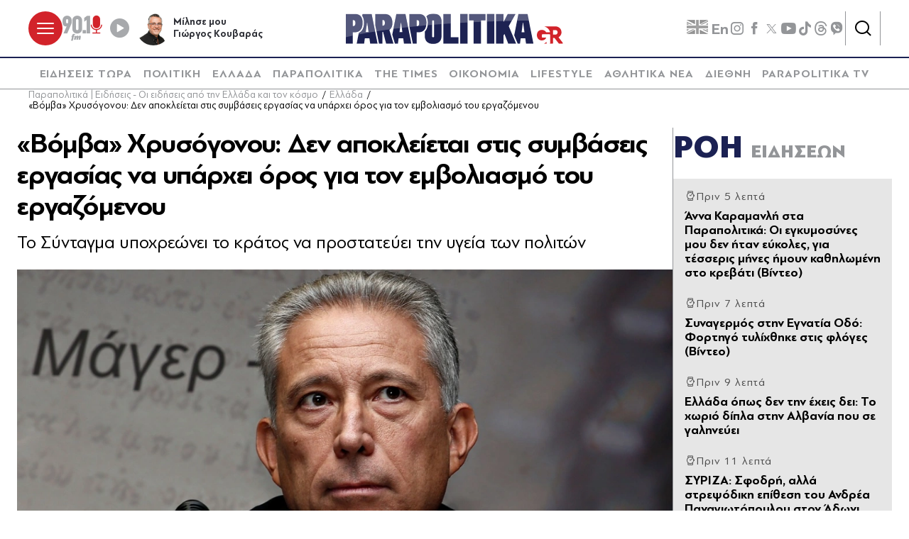

--- FILE ---
content_type: text/html; charset=utf-8
request_url: https://www.parapolitika.gr/ellada/article/1115406/vomva-hrusogonou-den-apokleietai-stis-sumvaseis-ergasias-na-uparhei-oros-gia-ton-emvoliasmo-tou-ergazomenou/
body_size: 68811
content:



<!DOCTYPE html>

<html lang="el">
<head>
    <meta charset="utf-8"/>
    <meta name="viewport" content="width=device-width, initial-scale=1.0"/>
    <title>«Βόμβα» Χρυσόγονου: Δεν αποκλείεται στις συμβάσεις εργασίας να υπάρχει όρος για τον εμβολιασμό του εργαζόμενου</title>
        <link rel="canonical" href="https://www.parapolitika.gr/ellada/article/1115406/vomva-hrusogonou-den-apokleietai-stis-sumvaseis-ergasias-na-uparhei-oros-gia-ton-emvoliasmo-tou-ergazomenou/" />
        <meta name="description" content="&#x3A4;&#x3BF; &#x3A3;&#x3CD;&#x3BD;&#x3C4;&#x3B1;&#x3B3;&#x3BC;&#x3B1; &#x3C5;&#x3C0;&#x3BF;&#x3C7;&#x3C1;&#x3B5;&#x3CE;&#x3BD;&#x3B5;&#x3B9; &#x3C4;&#x3BF; &#x3BA;&#x3C1;&#x3AC;&#x3C4;&#x3BF;&#x3C2; &#x3BD;&#x3B1; &#x3C0;&#x3C1;&#x3BF;&#x3C3;&#x3C4;&#x3B1;&#x3C4;&#x3B5;&#x3CD;&#x3B5;&#x3B9; &#x3C4;&#x3B7;&#x3BD; &#x3C5;&#x3B3;&#x3B5;&#x3AF;&#x3B1; &#x3C4;&#x3C9;&#x3BD; &#x3C0;&#x3BF;&#x3BB;&#x3B9;&#x3C4;&#x3CE;&#x3BD;"/>
        <meta name="keywords" content="&#x39A;&#x3CE;&#x3C3;&#x3C4;&#x3B1;&#x3C2; &#x3A7;&#x3C1;&#x3C5;&#x3C3;&#x3CC;&#x3B3;&#x3BF;&#x3BD;&#x3BF;&#x3C2;, &#x395;&#x3BC;&#x3B2;&#x3BF;&#x3BB;&#x3B9;&#x3B1;&#x3C3;&#x3BC;&#x3CC;&#x3C2;, &#x3A3;&#x3CD;&#x3BC;&#x3B2;&#x3B1;&#x3C3;&#x3B7;, &#x3A3;&#x3C5;&#x3BC;&#x3B2;&#x3AC;&#x3C3;&#x3B5;&#x3B9;&#x3C2; , &#x395;&#x3C1;&#x3B3;&#x3B1;&#x3B6;&#x3CC;&#x3BC;&#x3B5;&#x3BD;&#x3BF;&#x3B9;, &#x3BA;&#x3BF;&#x3C1;&#x3BF;&#x3BD;&#x3B1;&#x3CA;&#x3CC;&#x3C2;, &#x3A0;&#x391;&#x39D;&#x394;&#x397;&#x39C;&#x399;&#x391;, &#x3A3;&#x3CD;&#x3BD;&#x3C4;&#x3B1;&#x3B3;&#x3BC;&#x3B1;"/>
        <meta name="robots" content="index,follow" />

    
    
<!--<script async="" src="//htagpa.tech/c/parapolitika.gr.js"></script>-->
<script async="" src="https://www.googletagmanager.com/gtag/js?id=G-PC1FRVDE3M"></script>
<script>// <![CDATA[
 window.dataLayer = window.dataLayer || []; function gtag(){dataLayer.push(arguments);} gtag('js', new Date()); gtag('config', 'G-PC1FRVDE3M'); 
// ]]></script>
<!-- Google Tag Manager -->
<script>// <![CDATA[
(function(w,d,s,l,i){w[l]=w[l]||[];w[l].push({'gtm.start':
new Date().getTime(),event:'gtm.js'});var f=d.getElementsByTagName(s)[0],
j=d.createElement(s),dl=l!='dataLayer'?'&l='+l:'';j.async=true;j.src=
'https://www.googletagmanager.com/gtm.js?id='+i+dl;f.parentNode.insertBefore(j,f);
})(window,document,'script','dataLayer','GTM-P7Q26J');
// ]]></script>
<!-- End Google Tag Manager -->
<!--
<script>
//google targeting
window.googletag = window.googletag || {cmd: []};
googletag.cmd.push(function() {
const element = document.querySelector('a.tags__link[href="/tag/ethniki-ellados-mpasket/"]');
const targetPath = "/tag/ethniki-ellados-mpasket/";
if (element || window.location.pathname === targetPath) {
googletag.pubads().setTargeting("ekogreeceolympics", "1");
  }
});
</script>
-->
    <script>
    window.ptScriptManager = new function () {
        var actionsOnLoad = [];
        var toArray = function (arrayLike) {
            if (Array.isArray(arrayLike)) {
                return arrayLike;
            }
            return Array.prototype.slice.call(arrayLike);
        };
        var createElement = function (elm) {
            //utility function to handle script elements
            if (elm.tagName === "SCRIPT") {
                var s = document.createElement('script');
                s.type = 'text/javascript';
                var attrs = elm.getAttributeNames();
                attrs.forEach(function (attr) {
                    s.setAttribute(attr, elm.getAttribute(attr));
                });
                if (elm.text) {
                    try {
                        s.appendChild(document.createTextNode(elm.text));
                    } catch (e) {
                        s.text = elm.text;
                    }
                }
                elm = s;
            }
            return elm;
        }

        var forEach = function (elements, fn) {
            Array.prototype.forEach.call(toArray(elements), fn);
        };
        var replace = function (toReplace, replacement) {
            if (typeof replacement.length === 'undefined') {
                replacement = [replacement];
            }
            var parentElement = toReplace.parentElement;
            forEach(replacement, function (elm) {
                parentElement.insertBefore(createElement(elm), toReplace);
            });
            toReplace.remove();
        };
        var parseHtml = window.parseHtml = function (htmlString) {
            var context = document.implementation.createHTMLDocument("");
            var base = context.createElement("base");
            base.href = document.location.href;
            context.head.appendChild(base);

            var fragment = context.createDocumentFragment();
            var c = fragment.appendChild(context.createElement("div"));
            c.innerHTML = htmlString.trim();
            return c.childNodes;
        };
        function scriptDelayed(delay, callback, inId) {
            if (!callback) {
                return;
            }
            setTimeout(function () {
                var code = callback().replace(/&lt;/g, '<').replace(/&gt;/g, '>');
                var codeElement = parseHtml(code);
                if (!codeElement) {
                    return;
                }
                if (inId) {
                    var elm = document.getElementById(inId);
                    if (elm) {
                        replace(elm, codeElement);
                    }
                } else {
                    var head = document.querySelector("head");
                    forEach(codeElement, function (elm) {
                        head.appendChild(createElement(elm));
                    });
                }
            }, delay);
        }
        this.addOnLoadDelayed = function (delay, callback, inId) {
            actionsOnLoad.push(() => scriptDelayed(delay, callback, inId));
        };

        this.add = scriptDelayed;

        window.addEventListener('load', function () {
            for (var i = 0; i < actionsOnLoad.length; i++) {
                actionsOnLoad[i]();
            }
        });
    };
</script>
    <base href="https://www.parapolitika.gr" />
<meta content="el_GR" property="og:locale" />
<meta content="article" property="og:type" />
<meta content="&#xAB;&#x392;&#x3CC;&#x3BC;&#x3B2;&#x3B1;&#xBB; &#x3A7;&#x3C1;&#x3C5;&#x3C3;&#x3CC;&#x3B3;&#x3BF;&#x3BD;&#x3BF;&#x3C5;: &#x394;&#x3B5;&#x3BD; &#x3B1;&#x3C0;&#x3BF;&#x3BA;&#x3BB;&#x3B5;&#x3AF;&#x3B5;&#x3C4;&#x3B1;&#x3B9; &#x3C3;&#x3C4;&#x3B9;&#x3C2; &#x3C3;&#x3C5;&#x3BC;&#x3B2;&#x3AC;&#x3C3;&#x3B5;&#x3B9;&#x3C2; &#x3B5;&#x3C1;&#x3B3;&#x3B1;&#x3C3;&#x3AF;&#x3B1;&#x3C2; &#x3BD;&#x3B1; &#x3C5;&#x3C0;&#x3AC;&#x3C1;&#x3C7;&#x3B5;&#x3B9; &#x3CC;&#x3C1;&#x3BF;&#x3C2; &#x3B3;&#x3B9;&#x3B1; &#x3C4;&#x3BF;&#x3BD; &#x3B5;&#x3BC;&#x3B2;&#x3BF;&#x3BB;&#x3B9;&#x3B1;&#x3C3;&#x3BC;&#x3CC; &#x3C4;&#x3BF;&#x3C5; &#x3B5;&#x3C1;&#x3B3;&#x3B1;&#x3B6;&#x3CC;&#x3BC;&#x3B5;&#x3BD;&#x3BF;&#x3C5;" property="og:title" />
<meta content="&#x395;&#x3BB;&#x3BB;&#x3AC;&#x3B4;&#x3B1; - &#xAB;&#x392;&#x3CC;&#x3BC;&#x3B2;&#x3B1;&#xBB; &#x3A7;&#x3C1;&#x3C5;&#x3C3;&#x3CC;&#x3B3;&#x3BF;&#x3BD;&#x3BF;&#x3C5;: &#x394;&#x3B5;&#x3BD; &#x3B1;&#x3C0;&#x3BF;&#x3BA;&#x3BB;&#x3B5;&#x3AF;&#x3B5;&#x3C4;&#x3B1;&#x3B9; &#x3C3;&#x3C4;&#x3B9;&#x3C2; &#x3C3;&#x3C5;&#x3BC;&#x3B2;&#x3AC;&#x3C3;&#x3B5;&#x3B9;&#x3C2; &#x3B5;&#x3C1;&#x3B3;&#x3B1;&#x3C3;&#x3AF;&#x3B1;&#x3C2; &#x3BD;&#x3B1; &#x3C5;&#x3C0;&#x3AC;&#x3C1;&#x3C7;&#x3B5;&#x3B9; &#x3CC;&#x3C1;&#x3BF;&#x3C2; &#x3B3;&#x3B9;&#x3B1; &#x3C4;&#x3BF;&#x3BD; &#x3B5;&#x3BC;&#x3B2;&#x3BF;&#x3BB;&#x3B9;&#x3B1;&#x3C3;&#x3BC;&#x3CC; &#x3C4;&#x3BF;&#x3C5; &#x3B5;&#x3C1;&#x3B3;&#x3B1;&#x3B6;&#x3CC;&#x3BC;&#x3B5;&#x3BD;&#x3BF;&#x3C5;" property="og:description" />
<meta content="https://www.parapolitika.gr/ellada/article/1115406/vomva-hrusogonou-den-apokleietai-stis-sumvaseis-ergasias-na-uparhei-oros-gia-ton-emvoliasmo-tou-ergazomenou/" property="og:url" />
<meta content="https://www.parapolitika.gr/images/640x360/3/jpg/files/2021-05-20/xrysogonos.jpg" property="og:image" /><meta content="640" property="og:image:width" /><meta content="360" property="og:image:height" />

<meta content="&#x395;&#x3BB;&#x3BB;&#x3AC;&#x3B4;&#x3B1; - &#xAB;&#x392;&#x3CC;&#x3BC;&#x3B2;&#x3B1;&#xBB; &#x3A7;&#x3C1;&#x3C5;&#x3C3;&#x3CC;&#x3B3;&#x3BF;&#x3BD;&#x3BF;&#x3C5;: &#x394;&#x3B5;&#x3BD; &#x3B1;&#x3C0;&#x3BF;&#x3BA;&#x3BB;&#x3B5;&#x3AF;&#x3B5;&#x3C4;&#x3B1;&#x3B9; &#x3C3;&#x3C4;&#x3B9;&#x3C2; &#x3C3;&#x3C5;&#x3BC;&#x3B2;&#x3AC;&#x3C3;&#x3B5;&#x3B9;&#x3C2; &#x3B5;&#x3C1;&#x3B3;&#x3B1;&#x3C3;&#x3AF;&#x3B1;&#x3C2; &#x3BD;&#x3B1; &#x3C5;&#x3C0;&#x3AC;&#x3C1;&#x3C7;&#x3B5;&#x3B9; &#x3CC;&#x3C1;&#x3BF;&#x3C2; &#x3B3;&#x3B9;&#x3B1; &#x3C4;&#x3BF;&#x3BD; &#x3B5;&#x3BC;&#x3B2;&#x3BF;&#x3BB;&#x3B9;&#x3B1;&#x3C3;&#x3BC;&#x3CC; &#x3C4;&#x3BF;&#x3C5; &#x3B5;&#x3C1;&#x3B3;&#x3B1;&#x3B6;&#x3CC;&#x3BC;&#x3B5;&#x3BD;&#x3BF;&#x3C5;" name="twitter:description" />
<meta content="&#xAB;&#x392;&#x3CC;&#x3BC;&#x3B2;&#x3B1;&#xBB; &#x3A7;&#x3C1;&#x3C5;&#x3C3;&#x3CC;&#x3B3;&#x3BF;&#x3BD;&#x3BF;&#x3C5;: &#x394;&#x3B5;&#x3BD; &#x3B1;&#x3C0;&#x3BF;&#x3BA;&#x3BB;&#x3B5;&#x3AF;&#x3B5;&#x3C4;&#x3B1;&#x3B9; &#x3C3;&#x3C4;&#x3B9;&#x3C2; &#x3C3;&#x3C5;&#x3BC;&#x3B2;&#x3AC;&#x3C3;&#x3B5;&#x3B9;&#x3C2; &#x3B5;&#x3C1;&#x3B3;&#x3B1;&#x3C3;&#x3AF;&#x3B1;&#x3C2; &#x3BD;&#x3B1; &#x3C5;&#x3C0;&#x3AC;&#x3C1;&#x3C7;&#x3B5;&#x3B9; &#x3CC;&#x3C1;&#x3BF;&#x3C2; &#x3B3;&#x3B9;&#x3B1; &#x3C4;&#x3BF;&#x3BD; &#x3B5;&#x3BC;&#x3B2;&#x3BF;&#x3BB;&#x3B9;&#x3B1;&#x3C3;&#x3BC;&#x3CC; &#x3C4;&#x3BF;&#x3C5; &#x3B5;&#x3C1;&#x3B3;&#x3B1;&#x3B6;&#x3CC;&#x3BC;&#x3B5;&#x3BD;&#x3BF;&#x3C5;" name="twitter:title" />
<meta content="https://www.parapolitika.gr/images/640x360/3/jpg/files/2021-05-20/xrysogonos.jpg" name="twitter:image" />

            <script>
                var googletag = googletag || {};
	            googletag.cmd = googletag.cmd || [];
                var adContext = {"Article":"1115406","Category":"Ελλάδα","RootCategory":"Ελλάδα","IsCategory":false};
                var isLazyLoadEnabled = true;

                googletag.cmd.push(function() {
                    //googletag.pubads().disableInitialLoad();
                    //window.paRefresh = window.paRefresh ? window.paRefresh : googletag.pubads().refresh;
                    //googletag.pubads().refresh = function(){};
            
                    if(isLazyLoadEnabled)
                        googletag.pubads().enableLazyLoad({
                          fetchMarginPercent: 500,
                          renderMarginPercent: 200,
                          mobileScaling: 2.0
                        });

                    var pubads = googletag.pubads();
                    pubads.collapseEmptyDivs(true);

                    for (var key in adContext)
                    {
                        pubads.setTargeting(key, adContext[key]);
                    }
                    googletag.pubads().enableSingleRequest();
                    googletag.enableServices();
                });

                function getSizeMapping(googletag, sizes) {
                    var mapping = googletag.sizeMapping();
                    var groups = {};
                    for (var i = 0; i < sizes.length; i++) {
                        var key = sizes[i].ScreenWidth + 'x' + sizes[i].ScreenHeight;
                        var group = groups[key];
                        if (!group) {
                            group = groups[key] = {
                                ScreenWidth: sizes[i].ScreenWidth,
                                ScreenHeight: sizes[i].ScreenHeight,
                                Banners: []
                            };
                        }
                        if (sizes[i].BannerWidth != null && sizes[i].BannerHeight != null) {
                            group.Banners.push([sizes[i].BannerWidth, sizes[i].BannerHeight]);
                        }
                    }
                    for (var k in groups) {
                        var group = groups[k];
                        mapping = mapping.addSize([group.ScreenWidth, group.ScreenHeight], group.Banners);
                    }
                    return mapping.build();
                }
            </script>
<script type="application/ld+json" data-schema="NewsArticle">{"@context":"https://schema.org","@type":"NewsArticle","@id":"https://www.parapolitika.gr/ellada/article/1115406/vomva-hrusogonou-den-apokleietai-stis-sumvaseis-ergasias-na-uparhei-oros-gia-ton-emvoliasmo-tou-ergazomenou/","description":"Το Σύνταγμα υποχρεώνει το κράτος να προστατεύει την υγεία των πολιτών","identifier":"1115406","image":{"@type":"ImageObject","url":"https://www.parapolitika.gr/files/2021-05-20/xrysogonos.jpg","height":"700","width":"1823"},"mainEntityOfPage":{"@type":"WebPage","@id":"https://www.parapolitika.gr/ellada/article/1115406/vomva-hrusogonou-den-apokleietai-stis-sumvaseis-ergasias-na-uparhei-oros-gia-ton-emvoliasmo-tou-ergazomenou/"},"url":"https://www.parapolitika.gr/ellada/article/1115406/vomva-hrusogonou-den-apokleietai-stis-sumvaseis-ergasias-na-uparhei-oros-gia-ton-emvoliasmo-tou-ergazomenou/","author":{"@type":"Organization","name":"Parapolitika Newsroom"},"dateCreated":"2021-05-20T09:57:00+03:00","dateModified":"2021-05-20T09:57:00+03:00","datePublished":"2021-05-20T09:57:00+03:00","headline":"«Βόμβα» Χρυσόγονου: Δεν αποκλείεται στις συμβάσεις εργασίας να υπάρχει όρος για τον εμβολιασμό του εργαζόμενου","inLanguage":"el","isAccessibleForFree":true,"keywords":"Κώστας Χρυσόγονος, Εμβολιασμός, Σύμβαση, Συμβάσεις , Εργαζόμενοι, κοροναϊός, ΠΑΝΔΗΜΙΑ, Σύνταγμα","publisher":{"@type":"Organization","@id":"https://www.parapolitika.gr/#organization"},"thumbnailUrl":"https://www.parapolitika.gr/","articleSection":"Ελλάδα"}</script>

<meta property="article:published_time" content="2021-05-20T09:57:00+03:00" />
                <script> 
                    function getIEVersion() {
                        var ua = window.navigator.userAgent, msie = ua.indexOf('MSIE ');
                        if (window.navigator.userAgent.match(/Trident.*rv\:11\./)) { return 11; } 
                        else if (msie > 0) { return window.parseInt(ua.substring(msie + 5, ua.indexOf('.', msie))); }
                        return 100;
                    }
                    if (11 > getIEVersion()) {
                        window.location.href = '/unsupported-browser/';
                    }
                </script>
<link rel="preload" media="(min-width: 768px)" href="https://s.parapolitika.gr/images/1130x667/jpg/files/2021-05-20/xrysogonos.webp" as="image"><link rel="preload" media="(max-width: 767px)" href="https://s.parapolitika.gr/images/720x424/jpg/files/2021-05-20/xrysogonos.webp" as="image"><link rel="preload" media="(max-width: 479px)" href="https://s.parapolitika.gr/images/448x264/jpg/files/2021-05-20/xrysogonos.webp" as="image">

        <script src="https://t.atmng.io/adweb/iV4Fqwow2.prod.js" async></script>



<script>window.ptScriptManager.addOnLoadDelayed(2300, function() {  return `&lt;!-- GPT (banners) --&gt;&lt;script src="https://www.googletagservices.com/tag/js/gpt.js"&gt;&lt;/script&gt;
&lt;!-- GPT (banners) end --&gt;
`; });</script>

<!-- GA4 --><!-- Google tag (gtag.js) -->
<script async src="https://www.googletagmanager.com/gtag/js?id=G-MPTY40KFF1"></script>
<script>
  window.dataLayer = window.dataLayer || [];
  function gtag(){dataLayer.push(arguments);}
  gtag('js', new Date());

  gtag('config', 'G-MPTY40KFF1');
  gtag('config', 'G-QP20C0Q7QK');
</script>

<!-- GA4 end -->


<script>window.ptScriptManager.addOnLoadDelayed(2000, function() {  return `&lt;!-- Quantcast --&gt;&lt;!-- InMobi Choice. Consent Manager Tag v3.0 (for TCF 2.2) --&gt;
&lt;script type="text/javascript" async=true&gt;
(function() {
var host = window.location.hostname;
var element = document.createElement('script');
var firstScript = document.getElementsByTagName('script')[0];
var url = 'https://cmp.inmobi.com'
.concat('/choice/', 'JS6Q4MXbpe_2d', '/', host, '/choice.js?tag_version=V3');
var uspTries = 0;
var uspTriesLimit = 3;
element.async = true;
element.type = 'text/javascript';
element.src = url;

firstScript.parentNode.insertBefore(element, firstScript);

function makeStub() {
var TCF_LOCATOR_NAME = '__tcfapiLocator';
var queue = [];
var win = window;
var cmpFrame;

function addFrame() {
var doc = win.document;
var otherCMP = !!(win.frames[TCF_LOCATOR_NAME]);

if (!otherCMP) {
if (doc.body) {
var iframe = doc.createElement('iframe');

iframe.style.cssText = 'display:none';
iframe.name = TCF_LOCATOR_NAME;
doc.body.appendChild(iframe);
} else {
setTimeout(addFrame, 5);
}
}
return !otherCMP;
}

function tcfAPIHandler() {
var gdprApplies;
var args = arguments;

if (!args.length) {
return queue;
} else if (args[0] === 'setGdprApplies') {
if (
args.length &gt; 3 &&
args[2] === 2 &&
typeof args[3] === 'boolean'
) {
gdprApplies = args[3];
if (typeof args[2] === 'function') {
args[2]('set', true);
}
}
} else if (args[0] === 'ping') {
var retr = {
gdprApplies: gdprApplies,
cmpLoaded: false,
cmpStatus: 'stub'
};

if (typeof args[2] === 'function') {
args[2](retr);
}
} else {
if(args[0] === 'init' && typeof args[3] === 'object') {
args[3] = Object.assign(args[3], { tag_version: 'V3' });
}
queue.push(args);
}
}

function postMessageEventHandler(event) {
var msgIsString = typeof event.data === 'string';
var json = {};

try {
if (msgIsString) {
json = JSON.parse(event.data);
} else {
json = event.data;
}
} catch (ignore) {}

var payload = json.__tcfapiCall;

if (payload) {
window.__tcfapi(
payload.command,
payload.version,
function(retValue, success) {
var returnMsg = {
__tcfapiReturn: {
returnValue: retValue,
success: success,
callId: payload.callId
}
};
if (msgIsString) {
returnMsg = JSON.stringify(returnMsg);
}
if (event && event.source && event.source.postMessage) {
event.source.postMessage(returnMsg, '*');
}
},
payload.parameter
);
}
}

while (win) {
try {
if (win.frames[TCF_LOCATOR_NAME]) {
cmpFrame = win;
break;
}
} catch (ignore) {}

if (win === window.top) {
break;
}
win = win.parent;
}
if (!cmpFrame) {
addFrame();
win.__tcfapi = tcfAPIHandler;
win.addEventListener('message', postMessageEventHandler, false);
}
};

makeStub();

var uspStubFunction = function() {
var arg = arguments;
if (typeof window.__uspapi !== uspStubFunction) {
setTimeout(function() {
if (typeof window.__uspapi !== 'undefined') {
window.__uspapi.apply(window.__uspapi, arg);
}
}, 500);
}
};

var checkIfUspIsReady = function() {
uspTries++;
if (window.__uspapi === uspStubFunction && uspTries &lt; uspTriesLimit) {
console.warn('USP is not accessible');
} else {
clearInterval(uspInterval);
}
};

if (typeof window.__uspapi === 'undefined') {
window.__uspapi = uspStubFunction;
var uspInterval = setInterval(checkIfUspIsReady, 6000);
}
})();
&lt;/script&gt;
&lt;!-- End InMobi Choice. Consent Manager Tag v3.0 (for TCF 2.2) --&gt;
&lt;!-- Quantcast end --&gt;
`; });</script>

<script>window.ptScriptManager.addOnLoadDelayed(500, function() {  return `&lt;!-- onesignal --&gt;&lt;script src="https://cdn.onesignal.com/sdks/web/v16/OneSignalSDK.page.js" defer&gt;&lt;/script&gt;
&lt;script&gt;
window.OneSignalDeferred = window.OneSignalDeferred || [];
OneSignalDeferred.push(function(OneSignal) {
OneSignal.init({
appId: "d4e57ba2-0c83-4511-a5e9-70e43c6fb832",
});
});
&lt;/script&gt;
&lt;!-- onesignal end --&gt;
`; });</script>

<script>window.ptScriptManager.addOnLoadDelayed(300, function() {  return `&lt;!-- mgid --&gt;&lt;script src="https://jsc.mgid.com/site/984180.js" async&gt;&lt;/script&gt;
&lt;!-- mgid end --&gt;
`; });</script>

<script>window.ptScriptManager.addOnLoadDelayed(300, function() {  return `&lt;!-- membrana --&gt;&lt;script async="async" src="https://cdn.membrana.media/par/ym.js"&gt;&lt;/script&gt;
&lt;script &gt;
    window.yieldMasterCmd = window.yieldMasterCmd || [];
    window.yieldMasterCmd.push(function() {
        window.yieldMaster.init({
            pageVersionAutodetect: true
        });
    });
&lt;/script&gt;
&lt;!-- membrana end --&gt;
`; });</script>

<!-- FirstView - COSMOTE TV --><script >//https://t.atmng.io/adweb/iV4Fqwow2.prod.js
!function(n){if(!window.cnx){window.cnx={},window.cnx.cmd=[];var t=n.createElement('iframe');t.src='javascript:false'; t.display='none',t.onload=function(){var n=t.contentWindow.document,c=n.createElement('script');c.src='//cd.connatix.com/connatix.player.js?cid=802bc865-afca-472a-8b42-6b7ce9fd58ba&pid=c210c297-2e01-494b-bb11-2ba197fbd85f',c.setAttribute('async','1'),c.setAttribute('type','text/javascript'),n.body.appendChild(c)},n.head.appendChild(t)}}(document);</script>
<!-- FirstView - COSMOTE TV end -->


<!-- Disable GAM ads --><script >  function preventAds() {
  
    if (typeof window.googletag === 'undefined') {
  
      window.googletag = {
        cmd: [],
  
        cmd: {
          push: function(callback) {
            console.log('Prevented ad command execution before GPT loads');
            return;
          }
        }
      };
    } else if (window.googletag && window.googletag.cmd) {

      if (typeof googletag.display === 'function') {
        googletag.display = function(divId) {
          console.log('Prevented display for: ' + divId);
          return;
        };
      }

      if (typeof googletag.defineSlot === 'function') {
        googletag.defineSlot = function() {
          console.log('Prevented slot definition');
  
          return {
            addService: function() { return this; },
            defineSizeMapping: function() { return this; },
            setTargeting: function() { return this; }
          };
        };
      }
      
      window.googletag.cmd.push = function(callback) {
        console.log('Prevented new command execution');
        return;
      };
    }
    
    const adDivs = document.querySelectorAll('[id^="div-gpt-ad"], [id^="banner-div-"]');
    adDivs.forEach(function(div) {
      div.style.display = 'none';
    });

    const scriptTags = document.querySelectorAll('script[src*="googletagservices.com/tag/js/gpt.js"]');
    scriptTags.forEach(function(script) {
      script.src = 'data:text/javascript,console.log("Prevented GPT loading");';
    });
  }
  
  function disableAds(){
  preventAds();
  const checkInterval = setInterval(preventAds, 500);
  setTimeout(function() {
    clearInterval(checkInterval);
  }, 5000);
}

</script>
<!-- Disable GAM ads end -->


<script>window.ptScriptManager.addOnLoadDelayed(2100, function() {  return `&lt;!-- project_agora_header_tag --&gt;&lt;script async src="//pahtfi.tech/c/parapolitika.js"&gt;&lt;/script&gt;
&lt;!-- project_agora_header_tag end --&gt;
`; });</script>

<script>window.ptScriptManager.addOnLoadDelayed(2000, function() {  return `&lt;!-- project_agora_header_bidding_tag --&gt;&lt;script src="https://cdn.pabidding.io/c/parapolitika.gr.min.js"&gt;&lt;/script&gt;
&lt;!-- project_agora_header_bidding_tag end --&gt;
`; });</script>
    
    
        
                <style>:root{--skinWidth:1200px;--windowHeight:100%;--gridGutter:16px;--gridSpace:40px;--iconButtonSpace:8px;--headerHeight:166px;--sectionsVerticalSpace:56px;--fieldColumnSpace:40px;--formMaxWidth:1000px;--formMaxWidthS:320px;--formMaxWidthL:784px;--smallField:112px;--fieldRowSpace:48px;--checkboxRadioSpace:16px;--articleLogoHeight:62px}/*! normalize.css v8.0.1 | MIT License | github.com/necolas/normalize.css */*,::after,::before{box-sizing:border-box}html{line-height:1.15;-webkit-text-size-adjust:none;-moz-text-size-adjust:none;text-size-adjust:none}body{margin:0;-webkit-font-smoothing:antialiased}hr{box-sizing:content-box;height:0;overflow:visible}pre{font-family:monospace,monospace;font-size:1em}abbr[title]{border-bottom:none;text-decoration:underline;-webkit-text-decoration:underline dotted;text-decoration:underline dotted}code,kbd,samp{font-family:monospace,monospace;font-size:1em}small{font-size:80%}sub,sup{font-size:75%;line-height:0;position:relative;vertical-align:baseline}sub{bottom:-.25em}sup{top:-.5em}button,input,optgroup,select,textarea{font-family:inherit;font-size:100%;line-height:1.15;margin:0}button,input{overflow:visible}button,select{text-transform:none}[type=button],[type=reset],[type=submit],button{-webkit-appearance:button}[type=button]::-moz-focus-inner,[type=reset]::-moz-focus-inner,[type=submit]::-moz-focus-inner,button::-moz-focus-inner{border-style:none;padding:0}[type=button]:-moz-focusring,[type=reset]:-moz-focusring,[type=submit]:-moz-focusring,button:-moz-focusring{outline:1px dotted ButtonText}legend{box-sizing:border-box;max-width:100%;padding:0;white-space:normal}progress{vertical-align:baseline}[type=number]::-webkit-inner-spin-button,[type=number]::-webkit-outer-spin-button{height:auto}[type=search]{-webkit-appearance:textfield;outline-offset:-2px}[type=search]::-webkit-search-decoration{-webkit-appearance:none}::-webkit-file-upload-button{-webkit-appearance:button;font:inherit}details{display:block}summary{display:list-item}@font-face{font-family:swiper-icons;src:url("data:application/font-woff;charset=utf-8;base64, [base64]//wADZ2x5ZgAAAywAAADMAAAD2MHtryVoZWFkAAABbAAAADAAAAA2E2+eoWhoZWEAAAGcAAAAHwAAACQC9gDzaG10eAAAAigAAAAZAAAArgJkABFsb2NhAAAC0AAAAFoAAABaFQAUGG1heHAAAAG8AAAAHwAAACAAcABAbmFtZQAAA/gAAAE5AAACXvFdBwlwb3N0AAAFNAAAAGIAAACE5s74hXjaY2BkYGAAYpf5Hu/j+W2+MnAzMYDAzaX6QjD6/4//Bxj5GA8AuRwMYGkAPywL13jaY2BkYGA88P8Agx4j+/8fQDYfA1AEBWgDAIB2BOoAeNpjYGRgYNBh4GdgYgABEMnIABJzYNADCQAACWgAsQB42mNgYfzCOIGBlYGB0YcxjYGBwR1Kf2WQZGhhYGBiYGVmgAFGBiQQkOaawtDAoMBQxXjg/wEGPcYDDA4wNUA2CCgwsAAAO4EL6gAAeNpj2M0gyAACqxgGNWBkZ2D4/wMA+xkDdgAAAHjaY2BgYGaAYBkGRgYQiAHyGMF8FgYHIM3DwMHABGQrMOgyWDLEM1T9/w8UBfEMgLzE////P/5//f/V/xv+r4eaAAeMbAxwIUYmIMHEgKYAYjUcsDAwsLKxc3BycfPw8jEQA/[base64]/uznmfPFBNODM2K7MTQ45YEAZqGP81AmGGcF3iPqOop0r1SPTaTbVkfUe4HXj97wYE+yNwWYxwWu4v1ugWHgo3S1XdZEVqWM7ET0cfnLGxWfkgR42o2PvWrDMBSFj/IHLaF0zKjRgdiVMwScNRAoWUoH78Y2icB/yIY09An6AH2Bdu/UB+yxopYshQiEvnvu0dURgDt8QeC8PDw7Fpji3fEA4z/PEJ6YOB5hKh4dj3EvXhxPqH/SKUY3rJ7srZ4FZnh1PMAtPhwP6fl2PMJMPDgeQ4rY8YT6Gzao0eAEA409DuggmTnFnOcSCiEiLMgxCiTI6Cq5DZUd3Qmp10vO0LaLTd2cjN4fOumlc7lUYbSQcZFkutRG7g6JKZKy0RmdLY680CDnEJ+UMkpFFe1RN7nxdVpXrC4aTtnaurOnYercZg2YVmLN/d/gczfEimrE/fs/bOuq29Zmn8tloORaXgZgGa78yO9/cnXm2BpaGvq25Dv9S4E9+5SIc9PqupJKhYFSSl47+Qcr1mYNAAAAeNptw0cKwkAAAMDZJA8Q7OUJvkLsPfZ6zFVERPy8qHh2YER+3i/BP83vIBLLySsoKimrqKqpa2hp6+jq6RsYGhmbmJqZSy0sraxtbO3sHRydnEMU4uR6yx7JJXveP7WrDycAAAAAAAH//wACeNpjYGRgYOABYhkgZgJCZgZNBkYGLQZtIJsFLMYAAAw3ALgAeNolizEKgDAQBCchRbC2sFER0YD6qVQiBCv/H9ezGI6Z5XBAw8CBK/m5iQQVauVbXLnOrMZv2oLdKFa8Pjuru2hJzGabmOSLzNMzvutpB3N42mNgZGBg4GKQYzBhYMxJLMlj4GBgAYow/P/PAJJhLM6sSoWKfWCAAwDAjgbRAAB42mNgYGBkAIIbCZo5IPrmUn0hGA0AO8EFTQAA");font-weight:400;font-style:normal}:root{--swiper-theme-color:#007aff}.swiper{margin-left:auto;margin-right:auto;position:relative;overflow:hidden;list-style:none;padding:0;z-index:1}.swiper-vertical>.swiper-wrapper{flex-direction:column}.swiper-wrapper{position:relative;width:100%;height:100%;z-index:1;display:flex;transition-property:-webkit-transform;transition-property:transform;transition-property:transform,-webkit-transform;box-sizing:content-box}.swiper-android .swiper-slide,.swiper-wrapper{-webkit-transform:translate3d(0,0,0);transform:translate3d(0,0,0)}.swiper-pointer-events{touch-action:pan-y}.swiper-pointer-events.swiper-vertical{touch-action:pan-x}.swiper-slide{flex-shrink:0;width:100%;height:100%;position:relative;transition-property:-webkit-transform;transition-property:transform;transition-property:transform,-webkit-transform}.swiper-slide-invisible-blank{visibility:hidden}.swiper-autoheight,.swiper-autoheight .swiper-slide{height:auto}.swiper-autoheight .swiper-wrapper{align-items:flex-start;transition-property:height,-webkit-transform;transition-property:transform,height;transition-property:transform,height,-webkit-transform}.swiper-3d,.swiper-3d.swiper-css-mode .swiper-wrapper{-webkit-perspective:1200px;perspective:1200px}.swiper-3d .swiper-cube-shadow,.swiper-3d .swiper-slide,.swiper-3d .swiper-slide-shadow,.swiper-3d .swiper-slide-shadow-bottom,.swiper-3d .swiper-slide-shadow-left,.swiper-3d .swiper-slide-shadow-right,.swiper-3d .swiper-slide-shadow-top,.swiper-3d .swiper-wrapper{-webkit-transform-style:preserve-3d;transform-style:preserve-3d}.swiper-3d .swiper-slide-shadow,.swiper-3d .swiper-slide-shadow-bottom,.swiper-3d .swiper-slide-shadow-left,.swiper-3d .swiper-slide-shadow-right,.swiper-3d .swiper-slide-shadow-top{position:absolute;left:0;top:0;width:100%;height:100%;pointer-events:none;z-index:10}.swiper-3d .swiper-slide-shadow{background:rgba(0,0,0,.15)}.swiper-3d .swiper-slide-shadow-left{background-image:linear-gradient(to left,rgba(0,0,0,.5),rgba(0,0,0,0))}.swiper-3d .swiper-slide-shadow-right{background-image:linear-gradient(to right,rgba(0,0,0,.5),rgba(0,0,0,0))}.swiper-3d .swiper-slide-shadow-top{background-image:linear-gradient(to top,rgba(0,0,0,.5),rgba(0,0,0,0))}.swiper-3d .swiper-slide-shadow-bottom{background-image:linear-gradient(to bottom,rgba(0,0,0,.5),rgba(0,0,0,0))}.swiper-css-mode>.swiper-wrapper{overflow:auto;scrollbar-width:none;-ms-overflow-style:none}.swiper-css-mode>.swiper-wrapper::-webkit-scrollbar{display:none}.swiper-css-mode>.swiper-wrapper>.swiper-slide{scroll-snap-align:start start}.swiper-horizontal.swiper-css-mode>.swiper-wrapper{scroll-snap-type:x mandatory}.swiper-vertical.swiper-css-mode>.swiper-wrapper{scroll-snap-type:y mandatory}.swiper-centered>.swiper-wrapper::before{content:"";flex-shrink:0;order:9999}.swiper-centered.swiper-horizontal>.swiper-wrapper>.swiper-slide:first-child{-webkit-margin-start:var(--swiper-centered-offset-before);margin-inline-start:var(--swiper-centered-offset-before)}.swiper-centered.swiper-horizontal>.swiper-wrapper::before{height:100%;min-height:1px;width:var(--swiper-centered-offset-after)}.swiper-centered.swiper-vertical>.swiper-wrapper>.swiper-slide:first-child{-webkit-margin-before:var(--swiper-centered-offset-before);margin-block-start:var(--swiper-centered-offset-before)}.swiper-centered.swiper-vertical>.swiper-wrapper::before{width:100%;min-width:1px;height:var(--swiper-centered-offset-after)}.swiper-centered>.swiper-wrapper>.swiper-slide{scroll-snap-align:center center}.swiper-virtual.swiper-css-mode .swiper-wrapper::after{content:"";position:absolute;left:0;top:0;pointer-events:none}.swiper-virtual.swiper-css-mode.swiper-horizontal .swiper-wrapper::after{height:1px;width:var(--swiper-virtual-size)}.swiper-virtual.swiper-css-mode.swiper-vertical .swiper-wrapper::after{width:1px;height:var(--swiper-virtual-size)}:root{--swiper-navigation-size:44px}.swiper-button-next,.swiper-button-prev{position:absolute;top:50%;width:calc(var(--swiper-navigation-size)/ 44 * 27);height:var(--swiper-navigation-size);margin-top:calc(0px - var(--swiper-navigation-size)/ 2);z-index:10;cursor:pointer;display:flex;align-items:center;justify-content:center;color:var(--swiper-navigation-color,var(--swiper-theme-color))}.swiper-button-next.swiper-button-disabled,.swiper-button-prev.swiper-button-disabled{opacity:.35;cursor:auto}.swiper-button-next:after,.swiper-button-prev:after{font-family:swiper-icons;font-size:var(--swiper-navigation-size);text-transform:none!important;letter-spacing:0;text-transform:none;font-variant:initial;line-height:1}.swiper-button-prev,.swiper-rtl .swiper-button-next{left:10px;right:auto}.swiper-button-prev:after,.swiper-rtl .swiper-button-next:after{content:"prev"}.swiper-button-next,.swiper-rtl .swiper-button-prev{right:10px;left:auto}.swiper-button-next:after,.swiper-rtl .swiper-button-prev:after{content:"next"}.swiper-button-lock{display:none}.swiper-pagination{position:absolute;text-align:center;transition:.3s opacity;-webkit-transform:translate3d(0,0,0);transform:translate3d(0,0,0);z-index:10}.swiper-pagination.swiper-pagination-hidden{opacity:0}.swiper-horizontal>.swiper-pagination-bullets,.swiper-pagination-bullets.swiper-pagination-horizontal,.swiper-pagination-custom,.swiper-pagination-fraction{bottom:10px;left:0;width:100%}.swiper-pagination-bullets-dynamic{overflow:hidden;font-size:0}.swiper-pagination-bullets-dynamic .swiper-pagination-bullet{-webkit-transform:scale(.33);transform:scale(.33);position:relative}.swiper-pagination-bullets-dynamic .swiper-pagination-bullet-active{-webkit-transform:scale(1);transform:scale(1)}.swiper-pagination-bullets-dynamic .swiper-pagination-bullet-active-main{-webkit-transform:scale(1);transform:scale(1)}.swiper-pagination-bullets-dynamic .swiper-pagination-bullet-active-prev{-webkit-transform:scale(.66);transform:scale(.66)}.swiper-pagination-bullets-dynamic .swiper-pagination-bullet-active-prev-prev{-webkit-transform:scale(.33);transform:scale(.33)}.swiper-pagination-bullets-dynamic .swiper-pagination-bullet-active-next{-webkit-transform:scale(.66);transform:scale(.66)}.swiper-pagination-bullets-dynamic .swiper-pagination-bullet-active-next-next{-webkit-transform:scale(.33);transform:scale(.33)}.swiper-pagination-bullet{width:var(--swiper-pagination-bullet-width,var(--swiper-pagination-bullet-size,8px));height:var(--swiper-pagination-bullet-height,var(--swiper-pagination-bullet-size,8px));display:inline-block;border-radius:50%;background:var(--swiper-pagination-bullet-inactive-color,#000);opacity:var(--swiper-pagination-bullet-inactive-opacity,.2)}button.swiper-pagination-bullet{border:none;margin:0;padding:0;box-shadow:none;-webkit-appearance:none;-moz-appearance:none;appearance:none}.swiper-pagination-clickable .swiper-pagination-bullet{cursor:pointer}.swiper-pagination-bullet:only-child{display:none!important}.swiper-pagination-bullet-active{opacity:var(--swiper-pagination-bullet-opacity,1);background:var(--swiper-pagination-color,var(--swiper-theme-color))}.swiper-pagination-vertical.swiper-pagination-bullets,.swiper-vertical>.swiper-pagination-bullets{right:10px;top:50%;-webkit-transform:translate3d(0,-50%,0);transform:translate3d(0,-50%,0)}.swiper-pagination-vertical.swiper-pagination-bullets .swiper-pagination-bullet,.swiper-vertical>.swiper-pagination-bullets .swiper-pagination-bullet{margin:var(--swiper-pagination-bullet-vertical-gap,6px) 0;display:block}.swiper-pagination-vertical.swiper-pagination-bullets.swiper-pagination-bullets-dynamic,.swiper-vertical>.swiper-pagination-bullets.swiper-pagination-bullets-dynamic{top:50%;-webkit-transform:translateY(-50%);transform:translateY(-50%);width:8px}.swiper-pagination-vertical.swiper-pagination-bullets.swiper-pagination-bullets-dynamic .swiper-pagination-bullet,.swiper-vertical>.swiper-pagination-bullets.swiper-pagination-bullets-dynamic .swiper-pagination-bullet{display:inline-block;transition:.2s top,.2s -webkit-transform;transition:.2s transform,.2s top;transition:.2s transform,.2s top,.2s -webkit-transform}.swiper-horizontal>.swiper-pagination-bullets .swiper-pagination-bullet,.swiper-pagination-horizontal.swiper-pagination-bullets .swiper-pagination-bullet{margin:0 var(--swiper-pagination-bullet-horizontal-gap,4px)}.swiper-horizontal>.swiper-pagination-bullets.swiper-pagination-bullets-dynamic,.swiper-pagination-horizontal.swiper-pagination-bullets.swiper-pagination-bullets-dynamic{left:50%;-webkit-transform:translateX(-50%);transform:translateX(-50%);white-space:nowrap}.swiper-horizontal>.swiper-pagination-bullets.swiper-pagination-bullets-dynamic .swiper-pagination-bullet,.swiper-pagination-horizontal.swiper-pagination-bullets.swiper-pagination-bullets-dynamic .swiper-pagination-bullet{transition:.2s left,.2s -webkit-transform;transition:.2s transform,.2s left;transition:.2s transform,.2s left,.2s -webkit-transform}.swiper-horizontal.swiper-rtl>.swiper-pagination-bullets-dynamic .swiper-pagination-bullet{transition:.2s right,.2s -webkit-transform;transition:.2s transform,.2s right;transition:.2s transform,.2s right,.2s -webkit-transform}.swiper-pagination-progressbar{background:rgba(0,0,0,.25);position:absolute}.swiper-pagination-progressbar .swiper-pagination-progressbar-fill{background:var(--swiper-pagination-color,var(--swiper-theme-color));position:absolute;left:0;top:0;width:100%;height:100%;-webkit-transform:scale(0);transform:scale(0);-webkit-transform-origin:left top;transform-origin:left top}.swiper-rtl .swiper-pagination-progressbar .swiper-pagination-progressbar-fill{-webkit-transform-origin:right top;transform-origin:right top}.swiper-horizontal>.swiper-pagination-progressbar,.swiper-pagination-progressbar.swiper-pagination-horizontal,.swiper-pagination-progressbar.swiper-pagination-vertical.swiper-pagination-progressbar-opposite,.swiper-vertical>.swiper-pagination-progressbar.swiper-pagination-progressbar-opposite{width:100%;height:4px;left:0;top:0}.swiper-horizontal>.swiper-pagination-progressbar.swiper-pagination-progressbar-opposite,.swiper-pagination-progressbar.swiper-pagination-horizontal.swiper-pagination-progressbar-opposite,.swiper-pagination-progressbar.swiper-pagination-vertical,.swiper-vertical>.swiper-pagination-progressbar{width:4px;height:100%;left:0;top:0}.swiper-pagination-lock{display:none}.swiper-zoom-container{width:100%;height:100%;display:flex;justify-content:center;align-items:center;text-align:center}.swiper-zoom-container>canvas,.swiper-zoom-container>img,.swiper-zoom-container>svg{max-width:100%;max-height:100%;-o-object-fit:contain;object-fit:contain}.swiper-slide-zoomed{cursor:move}.swiper-lazy-preloader{width:42px;height:42px;position:absolute;left:50%;top:50%;margin-left:-21px;margin-top:-21px;z-index:10;-webkit-transform-origin:50%;transform-origin:50%;-webkit-animation:swiper-preloader-spin 1s infinite linear;animation:swiper-preloader-spin 1s infinite linear;box-sizing:border-box;border:4px solid var(--swiper-preloader-color,var(--swiper-theme-color));border-radius:50%;border-top-color:transparent}.swiper-lazy-preloader-white{--swiper-preloader-color:#fff}.swiper-lazy-preloader-black{--swiper-preloader-color:#000}@-webkit-keyframes swiper-preloader-spin{100%{-webkit-transform:rotate(360deg);transform:rotate(360deg)}}@keyframes swiper-preloader-spin{100%{-webkit-transform:rotate(360deg);transform:rotate(360deg)}}.swiper-fade.swiper-free-mode .swiper-slide{transition-timing-function:ease-out}.swiper-fade .swiper-slide{pointer-events:none;transition-property:opacity}.swiper-fade .swiper-slide .swiper-slide{pointer-events:none}.swiper-fade .swiper-slide-active,.swiper-fade .swiper-slide-active .swiper-slide-active{pointer-events:auto}html.noScroll,html.noScroll body{overflow:hidden;height:calc(var(--windowHeight) - 1px)}body.menuOpened,body.noScroll{/*! purgecss ignore current */overflow:hidden}.mainLayer{background-color:rgba(0,0,0,.5);left:0;opacity:.6;position:fixed;top:0;transition:opacity 250ms ease-in-out;z-index:4;width:100%;height:100%}body:not(.showLayer) .mainLayer{opacity:0;pointer-events:none}.darkBg{padding-block:56px;background-color:#000;color:#fff}.darkBg:last-child{margin-bottom:calc(var(--mainSpaceBottom) * -1)}.sectionTitle{margin-bottom:32px;padding-bottom:4px;border-bottom:5px solid #000;letter-spacing:-.03em;font-family:PFBagueSansPro,Arial,sans-serif;font-weight:700;font-size:5rem;line-height:1.075}.sectionTitle picture{background:unset}.sectionTitle--small{border-width:2px;font-size:3.75rem}.sectionTitle--center{text-align:center}.sectionTitle>a{color:#000}.darkBg .sectionTitle,.sectionTitle--light{color:#fff;border-color:#fff}.darkBg .sectionTitle>a,.sectionTitle--light>a{color:#fff}.sectionTitle--minimal{color:#4d4d4d;border-color:#4d4d4d;border-width:1px;font-weight:500;font-size:2.625rem;line-height:1.1428571429}.sectionTitle--wRadio{display:flex;align-items:center;gap:16px}.sectionTitle img{height:86px;-o-object-fit:contain;object-fit:contain;width:auto}.pageTitle:not(.pageTitle--noMargin){margin:24px 0 48px}.darkBg .pageTitle{margin-top:0}.pageTitle--center{text-align:center}.pageTitle h1{margin:0 0 16px}.pageTitle--noMargin{margin-top:24px}.pageTitle--noMargin h1{margin-bottom:0}.box{background-color:#fafafa;margin-block:48px;padding:32px}.box--spaceS{margin-block:24px}.box__cols{--boxColSpace:160px;display:flex;gap:var(--boxColSpace)}.box__title{margin-bottom:32px}.box--forms{margin-inline:auto;max-width:992px}.box--forms .box__col{flex-basis:50%}.message{align-items:center;background-color:var(--messageBgColor);color:var(--messageColor,#fff);display:inline-flex;font-size:.9375rem;justify-content:center;gap:8px;margin-bottom:16px;padding:8px}.message:before{font-size:1.25rem}.message--radius{border-radius:60px;padding-inline:24px}.message--warning{--messageBgColor:orange}.message--error{--messageBgColor:hsl(0, 100%, 92%);--messageColor:#D2232A}.iconTextRow{display:flex;gap:32px}.iconTextRow:not(:last-child){margin-bottom:40px}.iconTextRow__icon{font-size:2rem}.iconTextRow p{font-size:1rem}.iconTextRow p:last-child{margin-bottom:0}.row{display:flex;flex-wrap:wrap;margin-left:calc(-1 * var(--gridGutter));width:calc(100% + var(--gridGutter) * 2)}.row .row:not(.articlesGrid){height:100%}.row--noWrap{flex-wrap:nowrap}.row--vStart{align-items:flex-start}.row--vCenter{align-items:center}.row--vEnd{align-items:flex-end}.row--hStart{justify-content:flex-start}.row--hCenter{justify-content:center}.row--hEnd{justify-content:flex-end}.row--space{flex-wrap:nowrap;justify-content:space-between}.btnWrap{--btnWrapSpace:40px;align-items:center;display:flex;flex-wrap:wrap;gap:16px;justify-content:flex-start;margin-block:var(--btnWrapSpace)}.btnWrap .button{position:relative;z-index:2}.btnWrap--border{position:relative;justify-content:center}.btnWrap--border:after{content:"";position:absolute;left:50%;top:50%;-webkit-transform:translate(-50%,-50%);transform:translate(-50%,-50%);height:1px;width:calc(100% - var(--gridGutter) * 2);background-color:#939598}.btnWrap--borderFull:after{width:100%}.searchWrap{display:none}.userMenu{display:none}.megamenu{opacity:0;position:absolute;width:100%}.infoPopup{background-color:#fff;-webkit-filter:drop-shadow(1px 2px 2px rgba(0, 0, 0, .1)) drop-shadow(2px 4px 4px rgba(0, 0, 0, .2));filter:drop-shadow(1px 2px 2px rgba(0, 0, 0, .1)) drop-shadow(2px 4px 4px rgba(0, 0, 0, .2));padding:16px;position:fixed;top:120px;transition:opacity 250ms ease-in-out,-webkit-transform 250ms ease-in-out;transition:opacity 250ms ease-in-out,transform 250ms ease-in-out;transition:opacity 250ms ease-in-out,transform 250ms ease-in-out,-webkit-transform 250ms ease-in-out;z-index:99}.infoPopup--box{right:calc(50vw - 1600px/2 + var(--gridSpace));min-width:320px}.infoPopup--stripe{display:flex;gap:24px;justify-content:space-between;left:calc(50vw - 1600px/2 + var(--gridSpace));padding-right:48px;width:min(800px,100% - 2*var(--gridSpace))}.infoPopup.moveOut{/*! purgecss ignore current */opacity:0;pointer-events:none;-webkit-transform:translateY(-40%);transform:translateY(-40%)}.infoPopup__title{font-weight:700;margin:0 0 8px;padding-right:24px}.infoPopup__text p:last-child{margin:0}.infoPopup p{font-size:.875rem}.infoPopup__remove{position:absolute;right:0;top:6px}video{width:100%;display:block}picture{background-color:#e6e6e6;display:block;height:100%}@font-face{font-family:PFBagueSansPro;font-display:swap;font-weight:700;src:url("/Content/ePublish/Fonts/PFBagueSansPro-Bold.woff2?k=web-7d9db6f6b") format("woff2"),url("/Content/ePublish/Fonts/PFBagueSansPro-Bold.woff?k=web-7d9db6f6b") format("woff")}@font-face{font-family:PFBagueSansPro;font-display:swap;font-weight:900;src:url("/Content/ePublish/Fonts/PFBagueSansPro-BlackItalic.woff2?k=web-7d9db6f6b") format("woff2"),url("/Content/ePublish/Fonts/PFBagueSansPro-BlackItalic.woff?k=web-7d9db6f6b") format("woff")}@font-face{font-family:PFBagueSansPro;font-display:swap;font-weight:300;src:url("/Content/ePublish/Fonts/PFBagueSansPro-Light.woff2?k=web-7d9db6f6b") format("woff2"),url("/Content/ePublish/Fonts/PFBagueSansPro-Light.woff?k=web-7d9db6f6b") format("woff")}@font-face{font-family:PFBagueSansPro;font-display:swap;font-weight:400;src:url("/Content/ePublish/Fonts/PFBagueSansPro.woff2?k=web-7d9db6f6b") format("woff2"),url("/Content/ePublish/Fonts/PFBagueSansPro.woff?k=web-7d9db6f6b") format("woff")}@font-face{font-family:PFBagueSansPro;font-display:swap;font-weight:900;src:url("/Content/ePublish/Fonts/PFBagueSansPro-Black.woff2?k=web-7d9db6f6b") format("woff2"),url("/Content/ePublish/Fonts/PFBagueSansPro-Black.woff?k=web-7d9db6f6b") format("woff")}.select__button{overflow:hidden;text-overflow:ellipsis;white-space:nowrap}.radiobutton__border,.swiper-thumbs .swiper-slide:after{inset:0;position:absolute}.footer__listLink,.social__link{color:#e6e6e6;text-decoration:none;transition:color 250ms ease}.breadcrumb__itemLink{color:#939598;text-decoration:none;transition:color 250ms ease}.footer__linksLink{color:#000;text-decoration:none;transition:color 250ms ease}.checkbox__label a,.link,.radiobutton__label a{color:#000;text-decoration:underline;transition:color 250ms ease}.contentBody a,.contentBody li a,.contentBody strong a,.text a,p a{color:#d2232a;transition:color 250ms ease}.footer__copy,.footer__linksItem,.footer__listItem{font-family:PFBagueSansPro,Arial,sans-serif;font-size:1rem;font-weight:700;line-height:1.5625;letter-spacing:.06em}.textarea__field{border:1px solid #939598;border-radius:4px;color:#000;padding:12px 16px;width:100%;height:56px;outline:0;font-size:1.375rem;line-height:1.4545454545}.field--error .textarea__field{border-color:#d2232a}.textarea__field:focus{border-color:#4d4d4d}.checkbox.disabled,.radiobutton--onlyColor.disabled .radiobutton__icon,.radiobutton.disabled{opacity:.5}.article__icon:before,.article__img:before{pointer-events:none;color:#fff;width:36px;height:36px;align-items:center;justify-content:center;border-radius:50px;background-color:#d2232a;font-size:.8125rem}.visually-hidden{clip:rect(0 0 0 0);-webkit-clip-path:inset(50%);clip-path:inset(50%);height:1px!important;overflow:hidden!important;position:absolute!important;white-space:nowrap;width:1px!important}@font-face{font-family:iconfont;src:url("/Content/ePublish/Fonts/iconfont.woff2?k=web-7d9db6f6b") format("woff2"),url("/Content/ePublish/Fonts/iconfont.woff?k=web-7d9db6f6b") format("woff")}.article--typeMinimal .article__time:before,.article.playing .article__img:after,.contentBody blockquote:not(.tiktok-embed):not(.instagram-media):not(.twitter-tweet):before,.filter__item.active .checkbox__edit:before,.filter__item.inactive .checkbox__edit:before,.goToTop:before,.icon-account:before,.icon-add:before,.icon-alert:before,.icon-arrowDown:before,.icon-arrowLeft:before,.icon-arrowLeftDouble:before,.icon-arrowRight:before,.icon-arrowRightDouble:before,.icon-arrowUp:before,.icon-basket:before,.icon-calendar:before,.icon-camera:before,.icon-card:before,.icon-checkCircle:before,.icon-chevronRight:before,.icon-chevronUp:before,.icon-clock:before,.icon-close:before,.icon-coffee:before,.icon-coffeeS:before,.icon-contact:before,.icon-copy:before,.icon-delete:before,.icon-edit:before,.icon-email:before,.icon-emailPlain:before,.icon-facebook:before,.icon-fail:before,.icon-filters:before,.icon-flag:before,.icon-fm:before,.icon-gift:before,.icon-heart:before,.icon-heartBorder:before,.icon-info:before,.icon-instagram:before,.icon-linkedin:before,.icon-locationSearching:before,.icon-lock:before,.icon-logout:before,.icon-map:before,.icon-microphone:before,.icon-navigation:before,.icon-pause:before,.icon-payments:before,.icon-phone:before,.icon-pin:before,.icon-pinterest:before,.icon-play:before,.icon-player:before,.icon-quotationMarks:before,.icon-quotes:before,.icon-recording:before,.icon-redeem:before,.icon-refresh:before,.icon-related:before,.icon-remove:before,.icon-return:before,.icon-rss:before,.icon-save:before,.icon-scan:before,.icon-schedule:before,.icon-search:before,.icon-settings:before,.icon-shipping:before,.icon-star:before,.icon-starBorder:before,.icon-starHalf:before,.icon-store:before,.icon-threads:before,.icon-tick:before,.icon-tiktok:before,.icon-twitter:before,.icon-viber:before,.icon-visibility:before,.icon-visibilityOff:before,.icon-voice:before,.icon-warning:before,.icon-youtube:before,.mainNav__link:before,.newsletter .field-validation-error:before,.radioBox__content.fa-pause .radioPlayer__icon:before,.radioPlayer.fa-pause .radioPlayer__icon:before,.select__button:after,.statusMessage--error:before,.statusMessage--success:before,.swiper-button-next:after,.swiper-button-prev:after{font-family:iconfont;-webkit-font-smoothing:antialiased;-moz-osx-font-smoothing:grayscale;font-style:normal;font-display:swap;font-variant:normal;font-weight:400;text-decoration:none;text-transform:none;display:inline-flex;line-height:1;vertical-align:top}.icon-account:before{content:"\e001"}.icon-add:before{content:"\e002"}.icon-alert:before,.newsletter .field-validation-error:before,.statusMessage--error:before{content:"\e003"}.icon-arrowDown:before{content:"\e004"}.icon-arrowLeft:before{content:"\e005"}.icon-arrowLeftDouble:before{content:"\e006"}.icon-arrowRight:before{content:"\e007"}.icon-arrowRightDouble:before{content:"\e008"}.goToTop:before,.icon-arrowUp:before{content:"\e009"}.icon-basket:before{content:"\e00a"}.icon-calendar:before{content:"\e00b"}.icon-camera:before{content:"\e00c"}.icon-card:before{content:"\e00d"}.icon-checkCircle:before{content:"\e00e"}.icon-chevronRight:before{content:"\e00f"}.icon-chevronUp:before{content:"\e010"}.icon-clock:before{content:"\e011"}.icon-close:before{content:"\e012"}.icon-coffee:before{content:"\e013"}.icon-coffeeS:before{content:"\e014"}.icon-contact:before{content:"\e015"}.icon-copy:before{content:"\e016"}.icon-delete:before{content:"\e017"}.icon-edit:before{content:"\e018"}.icon-email:before{content:"\e019"}.icon-emailPlain:before{content:"\e01a"}.icon-facebook:before{content:"\e01b"}.icon-fail:before{content:"\e01c"}.icon-filters:before{content:"\e01d"}.icon-flag:before{content:"\e01e"}.icon-fm:before{content:"\e01f"}.icon-gift:before{content:"\e020"}.icon-heart:before{content:"\e021"}.icon-heartBorder:before{content:"\e022"}.icon-info:before{content:"\e023"}.icon-instagram:before{content:"\e024"}.icon-linkedin:before{content:"\e025"}.icon-locationSearching:before{content:"\e026"}.icon-lock:before{content:"\e027"}.icon-logout:before{content:"\e028"}.icon-map:before{content:"\e029"}.icon-microphone:before{content:"\e02a"}.icon-navigation:before{content:"\e02b"}.icon-pause:before{content:"\e02c"}.icon-payments:before{content:"\e02d"}.icon-phone:before{content:"\e02e"}.icon-pin:before{content:"\e02f"}.icon-pinterest:before{content:"\e030"}.icon-play:before{content:"\e031"}.icon-player:before{content:"\e032"}.icon-quotationMarks:before{content:"\e033"}.icon-quotes:before{content:"\e034"}.icon-recording:before{content:"\e035"}.icon-redeem:before{content:"\e036"}.icon-refresh:before{content:"\e037"}.icon-related:before{content:"\e038"}.icon-remove:before{content:"\e039"}.icon-return:before{content:"\e03a"}.icon-rss:before{content:"\e03b"}.icon-save:before{content:"\e03c"}.icon-scan:before{content:"\e03d"}.icon-schedule:before{content:"\e03e"}.icon-search:before{content:"\e03f"}.icon-settings:before{content:"\e040"}.icon-shipping:before{content:"\e041"}.icon-star:before{content:"\e042"}.icon-starBorder:before{content:"\e043"}.icon-starHalf:before{content:"\e044"}.icon-store:before{content:"\e045"}.icon-threads:before{content:"\e046"}.icon-tick:before,.statusMessage--success:before{content:"\e047"}.icon-tiktok:before{content:"\e048"}.icon-twitter:before{content:"\e049"}.icon-viber:before{content:"\e04a"}.icon-visibility:before{content:"\e04b"}.icon-visibilityOff:before{content:"\e04c"}.icon-voice:before{content:"\e04d"}.icon-warning:before{content:"\e04e"}.icon-youtube:before{content:"\e04f"}html{font-size:16px}body{color:#000;font:normal 100%/1.4 PFBagueSansPro,Arial,sans-serif;line-height:1.3}input[type=submit]{cursor:pointer}a,button,input,select,textarea{-webkit-tap-highlight-color:transparent}figure{margin:0}img{max-width:100%}picture img{display:block}h1,h2,h3,h4,h5,h6{line-height:1.1;margin:0 0 16px}.h1,h1{font-size:2.5rem;font-weight:700}.h2,h2{font-size:1.875rem;font-weight:700}p+.h2,p+h2{margin-top:32px}h3{font-size:1.625rem}h4{font-size:1.5rem}h5{font-size:1.375rem}h6{font-size:1.25rem}.bold,b,strong{/*! purgecss ignore current */font-weight:700}.text,p{color:#000;font-size:1.375rem;line-height:1.4545454545;margin:0 0 32px}.text:last-child,p:last-child{margin-bottom:0}.text--s{color:gray;font-size:.875rem;margin-bottom:16px}.text--b{color:#000;font-size:1rem;font-weight:700}.text--pending{color:orange}a{text-decoration:none;transition:color 250ms ease}ol,ul{margin:0 0 32px;padding:0}ol :is(ol,ul),ul :is(ol,ul){margin-top:16px;padding-left:16px}li{color:#000;list-style-position:inside;margin:0 0 8px}.address,address{color:#333;font-size:.875rem;font-style:normal;line-height:1.8}.infoText{align-items:center;display:flex}.infoText:before{font-size:1.5rem;margin-right:8px}.footer{background-color:#1b2153;margin-top:auto;width:100%}.footer__wrapper{position:relative}.footer__logo{margin-bottom:32px;width:100%;max-width:432px}.footer__logo figure{aspect-ratio:432/60}.footer__logo picture{background-color:#1b2153}.footer__logo img{width:100%}.footer__main{display:flex;flex-direction:column;align-items:center;padding:56px var(--gridSpace) 32px}.footer__list{list-style:none;margin:0;display:flex;gap:8px 24px;flex-wrap:wrap;justify-content:center}.footer__list li{padding-left:0}.footer__list li:before{display:none}.footer__listItem{margin:0}.footer__listLink{display:inline-block;padding:8px 0}.footer__btm{background-color:#fff;display:flex;justify-content:space-between;padding:16px var(--gridSpace) 24px;position:relative}.footer__copy{color:#939598}.footer__links{list-style:none;margin:0;align-items:center;display:flex;flex-wrap:wrap}.footer__links li{padding-left:0}.footer__links li:before{display:none}.footer__linksItem{align-items:center;display:inline-flex;margin:0;position:relative}.footer__linksItem:not(:last-child){margin-right:12px}.footer__linksItem:not(:last-child):after{background-color:#000;content:"";width:1px;height:12px}.footer__linksLink{display:block;padding:4px 12px 4px 0}.footer__atcom{line-height:1;padding:8px 0}.footer__atcom img{width:154px;height:12px}.footer__mediawrap{display:flex;align-items:center;gap:16px;justify-content:flex-end}.memberMedia{display:flex;align-items:center;gap:8px;justify-content:flex-end;padding:8px;border-radius:8px;background-color:#e6e6e6}.memberMedia__text{font-size:.875rem;margin:0}.memberMedia__figure{margin:0;padding:0;line-height:1;font-size:0}.wrapper{margin:0 auto;padding:0 var(--gridSpace);width:100%;max-width:1600px}.wrapper--b{max-width:1760px}.wrapper--s{max-width:784px}.wrapper .wrapper{padding:0}.col{flex-grow:1;flex-basis:0;max-width:100%;padding-inline:16px}.col-1{flex-basis:8.3333333333%;max-width:8.3333333333%}.col-2{flex-basis:16.6666666667%;max-width:16.6666666667%}.col-3{flex-basis:25%;max-width:25%}.col-4{flex-basis:33.3333333333%;max-width:33.3333333333%}.col-5{flex-basis:41.6666666667%;max-width:41.6666666667%}.col-6{flex-basis:50%;max-width:50%}.col-7{flex-basis:58.3333333333%;max-width:58.3333333333%}.col-8{flex-basis:66.6666666667%;max-width:66.6666666667%}.col-9{flex-basis:75%;max-width:75%}.col-10{flex-basis:83.3333333333%;max-width:83.3333333333%}.col-11{flex-basis:91.6666666667%;max-width:91.6666666667%}.col-12{flex-basis:100%;max-width:100%}.header{--header__topSpace:16px;--header__bottomSpace:8px;background-color:#fff;position:-webkit-sticky;position:sticky;top:0;z-index:9}.header__top{padding:var(--header__topSpace) 0;border-bottom:2px solid #1b2153;position:relative;transition:padding 250ms ease-in-out}.header__topWrapper{align-items:center;display:flex;justify-content:space-between;position:relative}.header__logo{--logoWidth:432px}.header__logo h1{font-size:0;margin:0}.header__logolink{font-size:0;margin:0}.header__logo img{width:100%;max-width:var(--logoWidth);aspect-ratio:432/60}.header__tools{align-items:center;display:flex;gap:16px}.header__gift{aspect-ratio:150/66}.header__gift img{width:152px}.header__bottom{position:relative}.openSearch{color:#000;transition:color 250ms ease}.mainContainer{display:flex;flex-direction:column;min-height:calc(100vh - var(--headerHeight))}.main{--mainSpaceBottom:80px;--mainSpaceTop:0;margin:var(--mainSpaceTop) 0 var(--mainSpaceBottom)}.main>section:not(.topNews):first-child{margin-top:24px}.article{display:flex;flex-direction:column;width:100%;min-width:0}.article:not(:last-child){margin-bottom:24px;padding-bottom:24px;border-bottom:1px solid #939598}.article--maxWidth{max-width:1056px}.article--typeAuthorBorder:not(:last-child),.article--typeDefaultMedium:not(:last-child){margin-bottom:16px;padding-bottom:16px}.article--typeDefault:not(:last-child){margin-bottom:16px;padding-bottom:0;border:none}.article--typeTitleOnly:not(:last-child){margin-bottom:12px;padding-bottom:12px}.article--typeAuthorInline,.article--typeAuthorInlinePlain,.article--typeInlineBg,.article--typeInlineWide,.article--typeInlineWideLarge{flex-direction:row}.article--typeInlineWide{padding:12px 16px 12px 6px;gap:24px}.article--typeInlineWide:not(.playing){align-items:flex-start}.article--typeInlineWideLarge{gap:32px}.article--typeInlineBg{gap:0 24px;position:relative}.article--typeInlineBg:not(:last-child){margin-bottom:32px;padding-bottom:32px;border:none}.article--typeInlineBg:last-child{padding-bottom:32px}.article--typeInlineBg:before{content:"";width:calc(100% - 150px);height:100%;position:absolute;right:0;top:0;z-index:-1;background-color:#f3f3f3}.article--typeAuthorInlinePlain{gap:12px}.article--typeAuthorInlinePlain:not(:last-child){margin-bottom:32px;padding-bottom:0;border:none}.article--typeAuthorInlinePlain picture{background-color:unset}.article--typeAuthorInline{align-items:center;gap:16px}.article--typeAuthorInline:not(:last-child){margin-bottom:16px;padding-bottom:16px}.article--typeVideo:not(.article--clickableVideo){cursor:pointer;border-left:5px solid transparent;transition:background-color 250ms ease-out,border-color 250ms ease-out}.article--typeVideo:not(.article--clickableVideo).playing{background-color:#d2232a}.article--clickableVideo{position:relative}.withSticky .section--type3 .article--typeMedium,.withSticky .section--type4 .article--typeMedium,.withSticky .section--type5 .article--typeMedium,.withSticky .section--type6 .article--typeMedium{--headerHeight:84px}.article--typeAuthorBorder picture{background:unset}.article__logo{height:var(--articleLogoHeight);margin-bottom:8px;display:flex;align-items:center}.article__logo picture{background:unset}.article__initials{position:relative;width:134px;aspect-ratio:134/134;z-index:0;display:flex;align-items:flex-end;justify-content:center;letter-spacing:-2.4px;margin-inline:auto;font-family:PFBagueSansPro,Arial,sans-serif;font-weight:700;font-size:5rem;line-height:1.075}.article--typeAuthorBorder .article__initials{width:204px;margin:0 auto}.article__initials:before{content:"";width:100%;aspect-ratio:210/105;background-color:#ede8e0;position:absolute;left:0;bottom:0;z-index:-1;border-top-left-radius:120px;border-top-right-radius:120px}.article__img{position:relative;margin-bottom:16px}.article.playing .article__img:after{content:"\e032"}.article.playing .article__img:after{opacity:1}.article--typeAuthorInline .article__img,.article--typeAuthorInlinePlain .article__img,.article--typeInlineBg .article__img,.article--typeInlineWide .article__img,.article--typeInlineWideLarge .article__img,.article--typePortraitWide .article__img{margin-bottom:0}.article--typeAuthorBorder .article__img{border-bottom:5px solid #d2232a;width:100%}.article--typeAuthorInline .article__img,.article--typeAuthorInlinePlain .article__img,.article--typeInlineBg .article__img,.article--typeInlineWideLarge .article__img{flex-shrink:0}.article--typeInlineBg .article__img,.article--typeInlineWideLarge .article__img{width:352px}.article--typeAuthorInline .article__img,.article--typeAuthorInlinePlain .article__img{width:80px}.article--typeVideo:not(.article--clickableVideo) .article__img{pointer-events:none}.article--typeVideo .article__img:after{position:absolute;left:50%;top:50%;-webkit-transform:translate(-50%,-50%);transform:translate(-50%,-50%);font-size:1.5rem;padding-right:20px;border-right:2px solid #fff;opacity:0;transition:opacity 250ms ease-in-out}.article--typeInlineWide .article__img{flex-shrink:0;width:107px}.article--typeInline .article__img{margin-bottom:0}.article__imgLink{position:absolute;left:0;top:0;width:100%;height:100%}.article__img.icon-player:before{transition:background-color 250ms ease-out}.article__img figure{aspect-ratio:352/208}.videosFeed__list .article__img figure{aspect-ratio:107/67}.article.playing .article__img figure{opacity:0}.article--typeAuthorInline .article__img figure,.article--typeAuthorInlinePlain .article__img figure{aspect-ratio:1/1;border-radius:50px;background-color:#fff;overflow:hidden}.article--typeAuthorInlinePlain .article__img figure{border:1px solid #d9d9d9}.article--typeCentered .article__img figure{aspect-ratio:352/208}.article--typePortrait .article__img figure{aspect-ratio:352/594}.article--typePortraitWide .article__img figure{aspect-ratio:375/424}.section--inlineArticlesType4 .article--typePortraitWide .article__img figure{aspect-ratio:306/409}.article--typeInline .article__img figure{aspect-ratio:unset;height:100%}.article--typeInline .article__img figure img,.article--typeInline .article__img figure picture{height:100%}.article--typeInline .article__img figure img{-o-object-fit:cover;object-fit:cover}.article--typeAuthor .article__img figure,.article--typeAuthorBorder .article__img figure{position:relative;width:134px;aspect-ratio:134/134;z-index:0;margin-inline:auto}.article--typeAuthor .article__img figure:before,.article--typeAuthorBorder .article__img figure:before{content:"";width:100%;aspect-ratio:210/105;background-color:#ede8e0;position:absolute;left:0;bottom:0;z-index:-1;border-top-left-radius:120px;border-top-right-radius:120px}.article--typeAuthorBorder .article__img figure{width:204px;margin:0 auto}.article__img:before{position:absolute;right:16px;top:16px;z-index:2}.article__img.icon-player:before{padding-left:2px}.article__img img{width:100%}.article--grayScale .article__img img,.article--typeAuthor .article__img img,.article--typeAuthorBorder .article__img img,.article--typeAuthorInline .article__img img,.article--typeAuthorInlinePlain .article__img img{-webkit-filter:grayscale(1);filter:grayscale(1)}.article__details{display:flex;flex-direction:column;color:#4d4d4d}.article--typeWhite .article__details,.darkBg .article__details{color:#fff}.article--typeInlineBg .article__details{max-width:648px}.article--typeVideo:not(.article--clickableVideo) .article__details{pointer-events:none}.article--typeAuthor .article__details{text-align:center}.article--typeInline .article__details{padding-top:32px;flex:1}.article__row{display:flex;align-items:center;justify-content:space-between;gap:8px 16px;flex-wrap:wrap}.article__author,.article__top{font-weight:500;letter-spacing:.06em;line-height:1.1875}.article__top{display:flex;align-items:center;flex-wrap:wrap}.article__author,.article__category{color:#4d4d4d}.article--typeAuthor .article__author,.article--typeAuthor .article__category,.article--typeAuthorInline .article__author,.article--typeAuthorInline .article__category{color:#000}.article--typeWhite .article__author,.article--typeWhite .article__category,.darkBg .article__author,.darkBg .article__category{color:#fff}.article__category{display:flex;gap:2px;margin-right:8px}.article__category:before{color:#d2232a}.article__category+.article__time:before{content:unset}.article--typeVideo .article__time{color:#fff}.article--typeMinimal .article__time{display:flex;align-items:center;gap:4px;color:#000}.article--typeMinimal .article__time:before{content:"\e011"}.article--typeMinimal .article__time:before{font-size:1.5rem}.article:not(.article--typeVideo):not(.article--typeMinimal) .article__time:before{color:#d2232a}.article__author{margin-top:8px;letter-spacing:.06em}.article--typeCentered .article__author{margin-top:0}.article--typeAuthor .article__author,.article--typeAuthorBorder .article__author,.article--typeAuthorInline .article__author{text-transform:uppercase}.article--typeAuthor .article__author,.article--typeAuthorInline .article__author{margin-top:0}.article--typeAuthorInline .article__author{font-weight:700;font-size:.875rem;letter-spacing:0}.article--typeAuthorBorder .article__author,.article--typeAuthorInlinePlain .article__author{color:#000;text-transform:uppercase}.article__heading{margin-top:12px;font-size:1.75rem;line-height:1.1428571429;color:#000}.article__title{font-size:1.625rem;font-weight:400;margin:0;line-height:1.1538461538;word-break:break-word}.section--type2 .col-6 .article__title{font-weight:700}.article--typeDefault .article__title,.article--typeInlineWide .article__title{font-size:1rem}.article__author+.article__title,.article__heading+.article__title,.article__top+.article__title{margin-top:8px}.article--typeInline .article__title{padding-right:40px;font-size:2.125rem}.article--typeAuthor .article__title,.article--typeAuthorBorder .article__title,.article--typeAuthorInline .article__title,.article--typeAuthorInlinePlain .article__title{margin-top:4px;font-size:1.125rem}.article--typeEmphasized .article__title{font-weight:700}.article--typeCentered .article__title{letter-spacing:-.03em}.article--typeDefaultMedium .article__title,.article--typeMinimal .article__title,.article--typeTitleOnly .article__title{font-size:1.125rem}.articleWithBg__itemsList .article__title{margin-top:0}.article__title a{color:#000}.article--typeInline .article__title a,.article--typeVideo .article__title a,.article--typeWhite .article__title a,.darkBg .article__title a{color:#fff}.article--typeGray .article__title a{color:#4d4d4d}.article--clickableVideo .article__title a:before{content:"";position:absolute;left:0;top:0;width:100%;height:100%}.article__summary{margin:8px 0 0}.article__summary p{margin:0}.article__summary p+p{margin:16px 0 0}.article__summary,.article__summary p{color:#000;font-size:1.125rem;line-height:1.2222222222}.article--typeCentered .article__summary,.article--typeCentered .article__summary p{font-size:1.375rem;line-height:1.2727272727}.article__icon{text-align:right;margin-top:16px}.article__icon:before{padding-left:2px}.article__related{margin-top:16px;display:flex;flex-direction:column}.article__relatedTitle{margin-bottom:12px;color:#d2232a;font-weight:700;letter-spacing:.06em;line-height:1.1875}.relatedArticles{list-style:none;margin:0;display:flex;flex-direction:column;gap:8px}.relatedArticles li{padding-left:0}.relatedArticles li:before{display:none}.article--typeInline .relatedArticles{gap:0}.relatedArticles__item{font-size:1.125rem;font-weight:700;line-height:1.2222222222;margin-bottom:8px}.article--typeInline .relatedArticles__item{padding-bottom:12px;border-bottom:1px solid #939598;margin-bottom:12px}.relatedArticles__item:last-child{margin-bottom:0}.relatedArticles__link{display:flex;gap:4px;color:#000;text-align:left}.article--typeInline .relatedArticles__link{color:#fff;padding-right:24px}.relatedArticles__link:before{font-size:1rem;padding-top:2px;color:#d2232a}.inlineArticles__logo picture{background-color:var(--primaryColor)}.articlesGrid--default{--itemsPerRow:3;display:grid;grid-template-columns:repeat(var(--itemsPerRow),1fr);grid-gap:32px}.articlesGrid--defaultFull{--itemsPerRow:4;grid-gap:48px 32px}.articlesGrid--default .loadMore,.articlesGrid--default .loader{grid-column:span var(--itemsPerRow)}.articlesGrid--quadraple .article{width:25%}.articlesGrid--triple .article{width:33.3333333333%}.articlesGrid--triple .article__img picture{background:unset}.sideArticles__title{text-transform:uppercase;margin-bottom:32px;font-family:PFBagueSansPro,Arial,sans-serif;font-weight:900;color:#393536}.sideArticles__items{display:flex;flex-direction:column}.wrapper>.banner{margin-bottom:48px;position:unset}.wrapper>.banner--large{border-bottom:1px solid #939598;padding-bottom:24px}.banner{position:-webkit-sticky;position:sticky;top:var(--headerHeight);text-align:center;min-height:250px/*! purgecss ignore current *//*! purgecss ignore current */}.banner--large,.banner--medium{/*! purgecss ignore current */border-bottom:1px solid #939598;-webkit-padding-after:32px;padding-block-end:32px}.homePage .banner--b970x250,.homePage .banner.b970x250{/*! purgecss ignore current */border-bottom:1px solid #939598;-webkit-padding-after:32px;padding-block-end:32px}.section--type1 .gridLayout__col--left .banner{position:unset;margin-bottom:24px;border-bottom:1px solid #939598;padding-bottom:24px}.withSticky .banner{--headerHeight:84px}.gridLayout__col--smallBorder .banner{flex-shrink:0;margin-top:40px}.heroBanner .banner{margin-block:0}.banner__content picture{background:unset}.banner--medium .banner__content img{margin:0 auto}.bgHeader{position:relative;background-color:#000}.bgHeader:after{content:"";position:absolute;right:0;top:0;width:80%;height:100%;background-image:linear-gradient(to left,#000 80.98%,rgba(27,24,26,0) 96.52%);background-repeat:no-repeat}.bgHeader__img{position:absolute;left:0;top:0;width:100%;height:100%;background-image:url("https://s.parapolitika.gr/Content/ePublish/media/coffee/bg.png");background-repeat:no-repeat;background-size:cover;background-position:left top}.bgHeader__title{display:flex;flex-direction:column;gap:8px;color:#fff;font-size:1.25rem;font-weight:700;line-height:1;z-index:2}.bgHeader__logo{width:304px}.bgHeader__logo picture{background:unset}.bgHeader__logo img{width:100%}.breadcrumb{--breadcrumbSpace:24px;margin-block:var(--breadcrumbSpace)}.breadcrumb__list{list-style:none;margin:0;display:flex;flex-wrap:wrap}.breadcrumb__list li{padding-left:0}.breadcrumb__list li:before{display:none}.breadcrumb__item{color:#000;display:inline-block;font-size:.875rem;line-height:1.1;position:relative;vertical-align:bottom}.breadcrumb__item:not(:last-child){margin-right:8px;padding-right:8px}.breadcrumb__item:not(:last-child):after{content:"/";position:absolute;right:0;top:0;-webkit-transform:translateX(50%);transform:translateX(50%)}button{-webkit-appearance:none;-moz-appearance:none;background:0 0;border:none;margin:0}button:not(.button--disabled),button:not(:disabled){cursor:pointer}.button{align-items:center;background-color:#fff;border:1px solid #1b2153;color:#1b2153;display:inline-flex;font-family:PFBagueSansPro,Arial,sans-serif;font-size:1rem;font-weight:700;letter-spacing:.06em;gap:8px;justify-content:center;padding:16px 32px;transition:color 250ms ease,background-color 250ms ease;white-space:nowrap;min-height:56px}.button:not(.button--disabled):not(:disabled):active{border-color:#1b2153;background-color:#1b2153;color:#fff}.button--reversedColors{background-color:#1b2153;color:#fff}.button--reversedColors:not(.button--disabled):not(:disabled):active{background-color:#fff;color:#1b2153}.button--disabled,.button:disabled{opacity:.3}.button--full{width:100%}.button__icon{font-size:1.5rem;line-height:1}.button--s{font-size:.875rem;padding:8px;min-height:40px}.iconButton{align-items:center;justify-content:center;background:0 0;display:inline-flex;font-size:1.5rem;padding:var(--iconButtonSpace);transition:color 250ms ease,background-color 250ms ease}.iconButton--s{font-size:1.25rem}.iconButton--l{font-size:2rem}.iconButton--circle{background-color:#e6e6e6;border-radius:50%}.link{gap:4px;padding:0;font-weight:500;letter-spacing:.06em}.link--wIcon{align-items:center;display:inline-flex;text-align:left}.link--dark{color:#4d4d4d}.link--b{font-size:1rem;gap:12px}.link--white{color:#fff}.link--noUnder{text-decoration:none}.link__icon{color:#d2232a}.link--white .link__icon{color:#fff}.tooltipButton{position:relative}.tooltipButton:after{background:#fff;border-radius:10px;bottom:calc(100% + 8px);color:#333;box-shadow:2px 4px 4px rgba(0,0,0,.2);font-size:.875rem;right:-8px;line-height:1.3;padding:8px;pointer-events:none;position:absolute;opacity:0;-webkit-transform:translate3d(0,8px,0);transform:translate3d(0,8px,0);transition:opacity 150ms ease-out,-webkit-transform .2s ease-out;transition:opacity 150ms ease-out,transform .2s ease-out;transition:opacity 150ms ease-out,transform .2s ease-out,-webkit-transform .2s ease-out;white-space:nowrap}.tooltipButton:not(.favButton):after{content:attr(data-text)}.coffee{--coffeeWidth:340px;width:var(--coffeeWidth);height:100%;position:absolute;left:0;top:0;pointer-events:none}.bgHeader .coffee{--coffeeWidth:340px}.articleBlock .coffee{--coffeeWidth:200px;z-index:0}.coffee img{display:block}.coffee>img,.coffee__cup{position:absolute;width:100%}.coffee__cup{left:48px;max-width:240px;top:-24px}.bgHeader .coffee__cup{left:32px;max-width:180px;top:8px}.articleBlock .coffee__cup{max-width:140px;left:16px;top:16px}.coffee__cupImg{width:100%;aspect-ratio:1/1}.coffee__logo{max-width:156px;top:220px;left:40px}.coffee__pen{max-width:110px;right:-20px;top:60px}.bgHeader .coffee__pen{max-width:90px;right:60px;top:50px}.articleBlock .coffee__pen{max-width:60px;right:0;top:60px}.coffee__steam{position:absolute;top:-24px;left:32px;width:70%;height:80%;z-index:44;opacity:1;display:flex;-webkit-filter:blur(10px);filter:blur(10px);pointer-events:none;-webkit-transform:rotate(45deg);transform:rotate(45deg)}.coffee__steam:before{content:"";width:100%;height:100%;background-color:#fff;-webkit-animation:fadeOutUp linear 5s;animation:fadeOutUp linear 5s;-webkit-animation-iteration-count:infinite;animation-iteration-count:infinite;-webkit-animation-fill-mode:forwards;animation-fill-mode:forwards;-webkit-clip-path:polygon(33% 40%,52% 12%,84% 29%,62% 65%,54% 89%,73% 92%,73% 74%,53% 63%,77% 57%,95% 31%,71% 3%,34% 47%,50% 37%,69% 39%,69% 29%,76% 35%,61% 6%,64% 47%,91% 9%,51% 5%,84% 61%,91% 49%,35% 19%,40% 10%,57% 41%,57% 54%,92% 19%);clip-path:polygon(33% 40%,52% 12%,84% 29%,62% 65%,54% 89%,73% 92%,73% 74%,53% 63%,77% 57%,95% 31%,71% 3%,34% 47%,50% 37%,69% 39%,69% 29%,76% 35%,61% 6%,64% 47%,91% 9%,51% 5%,84% 61%,91% 49%,35% 19%,40% 10%,57% 41%,57% 54%,92% 19%);border-radius:60% 50%}@-webkit-keyframes fadeOutUp{0%{opacity:1;-webkit-transform:translate3d(0,-10%,0);transform:translate3d(0,-10%,0)}20%{opacity:.9;-webkit-transform:translate3d(0,-20%,0);transform:translate3d(0,-20%,0)}40%{opacity:.8;-webkit-transform:translate3d(0,-30%,0);transform:translate3d(0,-30%,0)}60%{opacity:.7;-webkit-transform:translate3d(0,-40%,0);transform:translate3d(0,-40%,0)}80%{opacity:.6;-webkit-transform:translate3d(0,-50%,0);transform:translate3d(0,-50%,0)}90%{opacity:.5;-webkit-transform:translate3d(0,-60%,0);transform:translate3d(0,-60%,0)}100%{opacity:.4;-webkit-transform:translate3d(0,-70%,0);transform:translate3d(0,-70%,0)}}@keyframes fadeOutUp{0%{opacity:1;-webkit-transform:translate3d(0,-10%,0);transform:translate3d(0,-10%,0)}20%{opacity:.9;-webkit-transform:translate3d(0,-20%,0);transform:translate3d(0,-20%,0)}40%{opacity:.8;-webkit-transform:translate3d(0,-30%,0);transform:translate3d(0,-30%,0)}60%{opacity:.7;-webkit-transform:translate3d(0,-40%,0);transform:translate3d(0,-40%,0)}80%{opacity:.6;-webkit-transform:translate3d(0,-50%,0);transform:translate3d(0,-50%,0)}90%{opacity:.5;-webkit-transform:translate3d(0,-60%,0);transform:translate3d(0,-60%,0)}100%{opacity:.4;-webkit-transform:translate3d(0,-70%,0);transform:translate3d(0,-70%,0)}}.contentBody{font-size:1.375rem;line-height:1.4545454545;word-break:break-word}.contentBody--maxWidth{max-width:1282px}.contentBody glomex-player{display:block}.contentBody .iframeContainer,.contentBody .radioContainer,.contentBody .tiktok-embed,.contentBody .twitter-tweet,.contentBody .videoContainer,.contentBody figure,.contentBody glomex-player,.contentBody iframe,.contentBody video{margin-bottom:32px;clear:both}.contentBody .iframeContainer,.contentBody .radioContainer,.contentBody .tiktok-embed,.contentBody .videoContainer,.contentBody glomex-player,.contentBody video{background:0 0}.contentBody>img{height:auto}.contentBody .twitter-tweet,.contentBody iframe{margin-inline:auto!important}.contentBody iframe{max-width:100%;display:block}.contentBody .banner{position:unset;margin-block:32px;border-top:1px solid #939598;border-bottom:1px solid #939598;padding-block:32px 0;clear:both}.contentBody blockquote{clear:both}.contentBody blockquote:not(.tiktok-embed):not(.instagram-media):not(.twitter-tweet){max-width:1000px;margin:40px 0;padding:16px 40px 32px 40px;background-color:#f1f1f1;border-left:8px solid #d2232a;display:flex;flex-direction:column;gap:12px;font-weight:700;font-size:1.625rem;line-height:1.1538461538}.contentBody blockquote:not(.tiktok-embed):not(.instagram-media):not(.twitter-tweet):before{content:"\e033"}.contentBody blockquote:not(.tiktok-embed):not(.instagram-media):not(.twitter-tweet):before{color:#d2232a;font-size:3.5625rem}.contentBody blockquote:not(.tiktok-embed):not(.instagram-media):not(.twitter-tweet) p{font-weight:700;font-size:1.625rem;line-height:1.1538461538}.contentBody blockquote:not(.tiktok-embed):not(.instagram-media):not(.twitter-tweet) p:last-child{margin:0}.contentBody blockquote iframe{margin-block:0}.contentImage.left{float:left;margin-right:24px}.contentImage.right{float:right;margin-left:24px}.contentImage.center picture img{margin-inline:auto}.imagesWrap{display:flex}.imagesWrap.images1{justify-content:center}.imagesWrap.images2{gap:16px}.radioContainer{min-height:120px}.fb_iframe_widget{/*! purgecss ignore current */display:flex;justify-content:center}.fb_iframe_widget.fb-video iframe,.fb_iframe_widget.fb-video>span{height:auto!important}.fb_iframe_widget.fb-video iframe{min-height:220px}input[type=number]::-webkit-inner-spin-button,input[type=number]::-webkit-outer-spin-button{-webkit-appearance:none;margin:0}input[type=number]{-moz-appearance:textfield}::-webkit-input-placeholder{color:#939598}::-moz-placeholder{color:#939598}.checkbox,.radiobutton{--labelSpace:32px;position:relative}.checkbox.checked,.radiobutton.checked{z-index:3}.checkbox.disabled label,.radiobutton.disabled label{cursor:default}.checkbox__input:not([type=hidden]),.radiobutton__input:not([type=hidden]){left:0;opacity:0;position:absolute;top:0;z-index:3;width:24px;height:24px}.checkbox__input:not([type=hidden]):not(:disabled),.radiobutton__input:not([type=hidden]):not(:disabled){cursor:pointer}.checkbox__label,.radiobutton__label{color:#000;cursor:pointer;display:block;padding:2px 0 2px var(--labelSpace);position:relative;z-index:2}.footer .checkbox__label,.footer .radiobutton__label{color:#fff}.footer .checkbox__label a,.footer .radiobutton__label a{color:#fff}.checkbox__icon,.radiobutton__icon{border:1px solid #000;left:0;line-height:22px;position:absolute;text-align:center;top:0;width:24px;height:24px}.footer .checkbox__icon,.footer .radiobutton__icon{border-color:#fff}.checkbox__icon:before,.radiobutton__icon:before{background-color:#000;content:"";left:50%;opacity:0;position:absolute;top:50%;transition:opacity 250ms ease-in-out;-webkit-transform:translate(-50%,-50%);transform:translate(-50%,-50%);width:10px;height:10px}.footer .checkbox__icon:before,.footer .radiobutton__icon:before{background-color:#fff}.checkbox__checkedText,.radiobutton__checkedText{display:none;margin:8px 0 0}.checkbox__text,.radiobutton__text{position:relative;transition:color 250ms ease;z-index:1}.checkbox--button input:not([type=hidden]),.radiobutton--button input:not([type=hidden]){width:100%;height:100%}.checkbox--button.disabled:after,.radiobutton--button.disabled:after{background-color:#b3b3b3;content:"";left:0;position:absolute;-webkit-transform:rotate(-38deg);transform:rotate(-38deg);-webkit-transform-origin:center;transform-origin:center;top:50%;width:100%;height:1px}.radiobutton--address{--radioBorderSpace:16px;padding:var(--radioBorderSpace)}.radiobutton--address .radiobutton__icon{left:var(--radioBorderSpace);top:var(--radioBorderSpace)}.radiobutton--address .radiobutton__labelTitle{padding-right:32px}.radiobutton--address .form{padding-top:24px}.radiobutton--onlyColor.disabled{opacity:1}.radiobutton--onlyColor .radiobutton__input:not([type=hidden]):checked~.radiobutton__icon{border-color:#000}.radiobutton--onlyColor .radiobutton__label{padding:0}.radiobutton--onlyColor .radiobutton__icon{border-radius:50%;display:block;overflow:hidden;position:relative;width:32px;height:32px}.radiobutton--onlyColor .radiobutton__icon:before{display:none}.radiobutton--onlyColor .radiobutton__text{background:#e6e6e6;border-radius:8px;bottom:calc(100% + 12px);color:#000;font-size:.875rem;left:50%;line-height:1;opacity:0;padding:8px;pointer-events:none;position:absolute;text-align:center;-webkit-transform:translate3d(-50%,-8px,0);transform:translate3d(-50%,-8px,0);transition:opacity .2s ease-out,-webkit-transform 250ms ease-out;transition:opacity .2s ease-out,transform 250ms ease-out;transition:opacity .2s ease-out,transform 250ms ease-out,-webkit-transform 250ms ease-out;width:96px}.radiobutton--onlyColor .radiobutton__text:after{border-style:solid;bottom:calc(-1*8px);content:"";left:50%;margin-left:calc(-1*8px);position:absolute;width:0;height:0;border-color:#e6e6e6 transparent transparent transparent;border-width:8px 8px 0 8px}.radiobutton--tab{flex:1;height:56px}.radiobutton--tab .icon{font-size:1.5rem;line-height:1;margin-right:8px}.radiobutton__border{border:1px solid #ccc;border-radius:4px;pointer-events:none;transition:border-color 250ms ease-out}.radiobutton__input:not([type=hidden]):checked~.radiobutton__icon{border-color:#333}.radiobutton__input:not([type=hidden]):checked~.radiobutton__icon:before{opacity:1}.radiobutton--button .radiobutton__input:not([type=hidden]):checked~.radiobutton__icon{background-color:#333}.radiobutton--button .radiobutton__input:not([type=hidden]):checked~.radiobutton__text{color:#fff}.radiobutton--tab .radiobutton__input:not([type=hidden]):checked~.radiobutton__text{color:#000}.radiobutton__input:not([type=hidden]):checked~.radiobutton__border{border-color:#000}.radiobutton__input:not([type=hidden]):checked~.radiobutton__checkedText{display:block}.radiobutton__icon{border-radius:50%}.radiobutton__icon:before{border-radius:50%}.radiobutton--button .radiobutton__icon{background:0 0;border-radius:0;width:100%;height:100%}.radiobutton--button .radiobutton__icon:before{display:none}.radiobutton__labelTitle{display:block;font-weight:700;margin-bottom:4px}:is(.radiobutton--tab,.radiobutton--button) .radiobutton__label{align-items:center;display:flex;justify-content:center;padding:8px;height:100%}.radiobutton--tab .radiobutton__label{font-size:1rem}.radiobutton--button .radiobutton__label{min-width:56px;min-height:44px}.checkbox__input:not([type=hidden]):checked~.checkbox__icon{border-color:#000}.footer .checkbox__input:not([type=hidden]):checked~.checkbox__icon{border-color:#fff}.checkbox__input:not([type=hidden]):checked~.checkbox__icon:before{opacity:1}.checkbox--button .checkbox__input:not([type=hidden]):checked~.checkbox__icon{background-color:#000}.footer .checkbox--button .checkbox__input:not([type=hidden]):checked~.checkbox__icon{background-color:#fff}.checkbox__input:not([type=hidden]):checked~.checkbox__edit{color:#fff}.checkbox--button .checkbox__input:not([type=hidden]):checked~.checkbox__text{color:#fff}.checkbox__icon{transition:background-color 250ms ease-out}.checkbox--button .checkbox__icon{width:100%;height:100%}.checkbox--button .checkbox__icon:before{display:none}.checkbox--button .checkbox__label{align-items:center;display:flex;justify-content:center;padding:8px;height:100%;min-height:44px}.checkbox__label.disabled{pointer-events:none;opacity:.6}.checkbox__edit{font-size:1.25rem;margin:-8px -8px -8px 0;padding:8px;position:relative;z-index:4}.filter__item.inactive .checkbox__edit:before{content:"\e002"}.filter__item.active .checkbox__edit:before{content:"\e039"}.newsletter .field-validation-error,.statusMessage{align-items:center;display:flex;margin:8px 0 0;padding-block:0;font-size:1rem}.newsletter .field-validation-error:before,.statusMessage:before{font-size:1.25rem;margin-right:8px}.statusMessage--success{color:#239e0f}.newsletter .field-validation-error,.statusMessage--error{/*! purgecss ignore current */color:#d2232a}.select{position:relative;min-width:184px}.select.disabled{opacity:.6;pointer-events:none}.select--open{/*! purgecss ignore current */z-index:8}.select__main{position:relative}.select__button{background-color:transparent;padding:0 32px 0 0;position:relative;text-align:left;transition:background-color 250ms ease-out;font-size:1.375rem;font-weight:700;line-height:1.2727272727;color:#4d4d4d;width:100%}.select__button:after{content:"\e004"}.darkBg .select__button{color:#fff}.select__button::after{font-size:1.5rem;margin-top:-12px;position:absolute;right:0;top:50%;-webkit-transform-origin:center;transform-origin:center;transition:-webkit-transform 250ms ease-out;transition:transform 250ms ease-out;transition:transform 250ms ease-out,-webkit-transform 250ms ease-out;color:#939598}.select--open .select__button::after{/*! purgecss ignore current */-webkit-transform:rotate(-180deg);transform:rotate(-180deg);color:#393536}.darkBg .select--open .select__button::after{/*! purgecss ignore current */color:#fff}.select__button span{display:inline-block;pointer-events:none;vertical-align:middle}.select__placeholder{white-space:nowrap}.select__listWrap{background-color:#fff;border:1px solid #939598;display:none;left:0;padding:0;position:absolute;top:calc(100% + 8px);width:100%;z-index:1;min-width:304px}.darkBg .select__listWrap{background-color:#000}.select__list{list-style:none;margin:0;scroll-behavior:smooth;overflow:auto;scrollbar-color:#4d4d4d transparent;scrollbar-width:thin;-webkit-overflow-scrolling:touch;scroll-behavior:smooth;max-height:400px}.select__list li{padding-left:0}.select__list li:before{display:none}.select__list::-webkit-scrollbar{width:3px;height:3px}.select__list::-webkit-scrollbar-thumb{background:#4d4d4d}.select__list::-webkit-scrollbar-thumb:hover{background:#4d4d4d}.select__list::-webkit-scrollbar-thumb:active{background:#4d4d4d}.select__list::-webkit-scrollbar-track{background:0 0}.select__list li{padding-left:24px}.select__option{color:#939598;cursor:pointer;background-color:#fff;margin:0;transition:color 250ms ease,background-color 250ms ease;padding:12px 24px;font-size:1.375rem;font-weight:700;line-height:1.2727272727;position:relative}.darkBg .select__option{background-color:#000;color:#fff}.select__option.disabled{cursor:default;pointer-events:none;color:#e6e6e6}.darkBg .select__option.disabled{opacity:.2}.select__option:first-child{margin-top:0}.select__option:last-child{margin-bottom:0}.select__option--selected{/*! purgecss ignore current */color:#4d4d4d;background-color:#f3f3f3}.darkBg .select__option--selected{/*! purgecss ignore current */background-color:#fff;color:#4d4d4d}.select__option>label:before{content:"";position:absolute;left:0;top:0;width:100%;height:100%;cursor:pointer}.select__option span{display:inline-block;pointer-events:none;vertical-align:middle}.selectCountry{position:static}.selectCountry .select__main{position:static}.selectCountry .select__option{align-items:center;display:flex;gap:4px}.selectCountry .icon-flag{line-height:1;margin-right:4px}:is(.select__option) .selectCountry__code{color:#ccc}.selectCountry.select--open .select__button{/*! purgecss ignore current */border-end-start-radius:0}.selectCountry.select--open+.field__input{/*! purgecss ignore current */border-bottom:none;border-end-end-radius:0}.textarea{position:relative}.textarea__field{display:block;resize:none;height:216px;padding-bottom:32px}.characters{bottom:8px;color:#939598;font-size:.875rem;line-height:1.1428571429;position:absolute;right:8px}.toggle{line-height:1.35;padding:2px 0 2px calc(44px + 16px);position:relative}.toggle__label{color:#666;display:block;font-size:.875rem;line-height:1.4;transition:color 250ms ease}.toggle__input{cursor:pointer;left:0;opacity:0;position:absolute;top:0;z-index:2;width:44px;height:24px}.toggle__input:checked~.toggle__control{background-color:#fff;-webkit-transform:translateX(100%);transform:translateX(100%)}.toggle__input:checked~.toggle__bg{background-color:#000}.toggle__input:checked~.toggle__label{color:#000}.toggle__input:disabled{cursor:default}.toggle__input:disabled~.toggle__bg{background-color:#b3b3b3}.toggle__input:disabled~.toggle__control{background-color:#e6e6e6}.toggle__bg{background-color:#666;border-radius:100px;left:0;position:absolute;transition:background-color 250ms ease-out;top:0;width:44px;height:24px}.toggle__control{background-color:#b3b3b3;border-radius:50%;left:2px;position:absolute;top:2px;transition:-webkit-transform 250ms ease-out;transition:transform 250ms ease-out;transition:transform 250ms ease-out,-webkit-transform 250ms ease-out;width:calc(44px/2 - 2px);height:calc(24px - 2px*2)}.toggle.wTooltip{align-items:center;display:flex}.otp{display:flex;gap:12px;margin-bottom:12px}.otp__input{width:48px}.goToTop{--goToTopBottom:36px;--goToTopSize:48px;background-color:#e6e6e6;bottom:var(--goToTopBottom);border-radius:50%;color:#000;font-size:2rem;opacity:0;padding:0;position:fixed;right:16px;text-align:center;transition:opacity 250ms ease-in-out;z-index:2;width:var(--goToTopSize);height:var(--goToTopSize)}.goToTop--active{/*! purgecss ignore current */opacity:1;z-index:9}.goToTop:before{transition:-webkit-transform .3s ease-out;transition:transform .3s ease-out;transition:transform .3s ease-out,-webkit-transform .3s ease-out}.megaMenu{display:none}.burgerMenu{background-color:#d2232a;display:inline-flex;flex-direction:column;align-items:center;justify-content:center;width:48px;height:48px;min-width:inherit;min-height:inherit;border-radius:50px;padding:0;transition:background-color 250ms ease-out}.burgerMenu__bar{background:#fff;border-radius:50px;display:block;margin:5px auto;pointer-events:none;transition:all 350ms ease-out;height:2px;width:24px}.burgerMenu__bar--middle{margin:0 auto}.burgerMenu--opened .burgerMenu__bar--top{/*! purgecss ignore current */-webkit-transform:translateY(7px) rotateZ(45deg);transform:translateY(7px) rotateZ(45deg)}.burgerMenu--opened .burgerMenu__bar--bottom{/*! purgecss ignore current */-webkit-transform:translateY(-7px) rotateZ(-45deg);transform:translateY(-7px) rotateZ(-45deg)}.burgerMenu--opened .burgerMenu__bar--middle{/*! purgecss ignore current */width:0}.mainNav__list{list-style:none;margin:0;display:flex;justify-content:space-evenly}.mainNav__list li{padding-left:0}.mainNav__list li:before{display:none}.mainNav__item{color:#939598;cursor:pointer;font-family:PFBagueSansPro,Arial,sans-serif;font-weight:700;letter-spacing:.06em;margin:0;transition:color 250ms ease}.mainNav__item--active{/*! purgecss ignore current */color:#1b2153}.mainNav__link{color:inherit;display:block;padding:4px 0;position:relative}.mainNav__link:before{content:"\e010"}.mainNav__link:before{position:absolute;left:50%;top:100%;-webkit-transform:translate(-50%,-3px);transform:translate(-50%,-3px);color:#d2232a;opacity:0;transition:opacity 250ms ease-in-out}.mainNav__item--active .mainNav__link:before{opacity:1}.newsletter{padding:56px 0;margin:0 auto;max-width:464px;width:100%}.newsletter__form{display:flex;flex-direction:column;align-items:center}.newsletter__label{margin-bottom:16px;color:#e6e6e6;font-size:1.125rem;font-weight:700;line-height:1.2222222222}.newsletter__main{width:100%}.newsletter__inputs{position:relative}.newsletter__input{background-color:transparent;border:none;border-bottom:1px solid #fff;color:#e6e6e6;padding:12px 48px 12px 0;width:100%;outline:0}.newsletter__input::-webkit-input-placeholder{color:#e6e6e6}.newsletter__input::-moz-placeholder{color:#e6e6e6}.newsletter__input::placeholder{color:#e6e6e6}.newsletter__button{position:absolute;right:0;top:0;color:#fff}.newsletter__terms{margin:32px 0 0}.radioBox{display:flex;align-items:center;gap:8px}.radioBox--border{border:2px solid #fff;border-radius:14px;padding:24px;flex-direction:column;justify-content:center;text-align:center;width:224px;margin-top:32px;gap:8px}.radioBox__icon{font-size:2rem;color:#a7a9ac}.radioBox__logo{position:relative;display:flex;align-items:flex-start;gap:12px;color:#a7a9ac;font-size:2.25rem;line-height:1}.radioBox--large .radioBox__logo{font-size:3.125rem}.radioBox--border .radioBox__logo{gap:6px;flex-direction:column-reverse;align-items:center;color:#fff}.radioBox__link{font-size:1.625rem;color:#d2232a}.radioBox--large .radioBox__link{font-size:2.1875rem}.radioBox--border .radioBox__link{font-size:2rem;color:#fff}.radioBox__link:after{content:"";position:absolute;left:0;top:0;width:100%;height:100%}.radioBox__content{display:flex;flex-direction:column}.radioBox__content.fa-pause .radioPlayer__icon{font-size:1.6875rem;height:48px}.radioBox__content.fa-pause .radioPlayer__icon:before{content:"\e02c"}.radioBox__text,.radioBox__title{color:#fff;font-weight:700;line-height:1.2222222222}.radioBox__title{margin-bottom:4px;font-size:1.125rem}.radioBox__text{font-size:.875rem}.radioBox__text:not(:last-child){margin-bottom:2px}.radioPlayer{display:flex;align-items:center;gap:4px}.radioPlayer__icon{font-size:2rem;color:#a7a9ac}.radioPlayer.fa-pause .radioPlayer__icon{font-size:1.6875rem;width:48px;height:48px;position:relative;top:-1px}.radioPlayer.fa-pause .radioPlayer__icon:before{content:"\e02c"}.radioPlayer__image{display:none}.radioPlayer__title{margin:0 0 0 4px;color:#2c2e35;font-family:PFBagueSansPro,Arial,sans-serif;font-weight:700;font-size:.875rem;line-height:1.2142857143;width:14vw;max-width:248px}.scrollbar{scroll-behavior:smooth;overflow:auto;scrollbar-color:#4d4d4d transparent;scrollbar-width:thin;-webkit-overflow-scrolling:touch}.scrollbar::-webkit-scrollbar{width:3px;height:3px}.scrollbar::-webkit-scrollbar-thumb{background:#4d4d4d}.scrollbar::-webkit-scrollbar-thumb:hover{background:#4d4d4d}.scrollbar::-webkit-scrollbar-thumb:active{background:#4d4d4d}.scrollbar::-webkit-scrollbar-track{background:0 0}.scrollbarShadow{position:relative}.scrollbarShadow:after,.scrollbarShadow:before{content:"";pointer-events:none;position:absolute;transition:opacity 250ms ease-out}.scrollbarShadow--vert:after,.scrollbarShadow--vert:before{left:0;z-index:3;width:calc(100% - 8px);height:40px}.scrollbarShadow--vert:before{background:linear-gradient(to bottom,#fff 0,rgba(255,255,255,0) 100%);top:0}.scrollbarShadow--vert:after{background:linear-gradient(to top,#fff 0,rgba(255,255,255,0) 100%);bottom:0}.scrollbarShadow--hor:after,.scrollbarShadow--hor:before{top:0;width:56px;height:calc(100% - 8px)}.scrollbarShadow--hor:before{background:linear-gradient(to right,#fff 0,rgba(255,255,255,0) 100%);left:0}.scrollbarShadow--hor:after{background:linear-gradient(to left,#fff 0,rgba(255,255,255,0) 100%);right:0}.scrollbarShadow--top:before{/*! purgecss ignore current */opacity:0}.scrollbarShadow--bottom:after{/*! purgecss ignore current */opacity:0}.scrollbarShadow--right:after{/*! purgecss ignore current */opacity:0}.scrollbarShadow--left:before{/*! purgecss ignore current */opacity:0}.searchInput{--searchHeight:56px;border:1px solid #939598;display:flex;overflow:hidden;position:relative;height:var(--searchHeight);border-radius:4px}.searchInput:focus-within{border-color:#000}.searchInput input{background:0 0;border:none}.searchInput input:focus{outline:0}.searchInput__input{font-size:1.375rem;padding:12px 24px;width:100%;height:100%}.searchInput__submit{align-items:center;display:flex;font-size:32px;justify-content:center;margin-right:8px;width:48px;height:100%;color:#1b2153}.section{margin-bottom:24px}.section--mgTop{margin:64px 0 0}.section--typeCoffee{margin-block:48px}.section--dark{background-color:#000;color:#fff;padding:40px 0 80px}.section--lgPadding{padding:40px 0 80px}.gridLayout--border{padding-bottom:24px;position:relative}.gridLayout--border:after{content:"";position:absolute;left:50%;bottom:0;-webkit-transform:translateX(-50%);transform:translateX(-50%);height:1px;width:calc(100% - var(--gridGutter) * 2);background-color:#939598}.gridLayout__col{display:flex;flex-direction:column}.withSticky .section--type3 .gridLayout__col--flip .banner>div,.withSticky .section--type3 .gridLayout__col--flip .banner__content{--headerHeight:84px}.gridLayout__col--small{overflow-y:hidden}.gridLayout__colContent{scroll-behavior:smooth;overflow:auto;scrollbar-color:#4d4d4d transparent;scrollbar-width:thin;-webkit-overflow-scrolling:touch}.gridLayout__colContent::-webkit-scrollbar{width:3px;height:3px}.gridLayout__colContent::-webkit-scrollbar-thumb{background:#4d4d4d}.gridLayout__colContent::-webkit-scrollbar-thumb:hover{background:#4d4d4d}.gridLayout__colContent::-webkit-scrollbar-thumb:active{background:#4d4d4d}.gridLayout__colContent::-webkit-scrollbar-track{background:0 0}.gridLayout__colContent--gray{background-color:#e6e6e6;padding:16px}.gridLayout__colContent--gray .article{padding-bottom:0;border:none}.gridLayout__colContent--gray .article__img{order:2;margin:16px 0 0}.gridLayout__title{margin-bottom:16px;font-family:PFBagueSansPro,Arial,sans-serif;font-size:2.875rem;font-weight:900;line-height:1.2173913043;color:#1b2153;display:flex;gap:8px;align-items:flex-end}.gridLayout__sponsor{margin-top:-16px;margin-bottom:16px;aspect-ratio:355/80}.gridLayout__sponsor picture{background:unset}.gridLayout__sponsor img{width:100%}.gridLayout__text{color:#939598;font-size:1.625rem;padding-bottom:4px}.gridLayout__link{color:inherit}.advertorial{position:relative;color:#fff;overflow:hidden}.advertorial:after,.advertorial:before{content:"";position:absolute;z-index:2;top:0;width:40%;height:100%;opacity:.85;transition:width 250ms ease}.advertorial:before{left:0;background:linear-gradient(90deg,#000 0,rgba(0,0,0,0) 95.05%)}.advertorial:after{right:0;background:linear-gradient(-90deg,#000 0,rgba(0,0,0,0) 95.05%)}.advertorial__img{transition:-webkit-transform 250ms ease-out;transition:transform 250ms ease-out;transition:transform 250ms ease-out,-webkit-transform 250ms ease-out}.advertorial__img figure{aspect-ratio:1520/550}.advertorial__img img,.advertorial__img picture{width:100%;height:100%}.advertorial__img img{-o-object-fit:cover;object-fit:cover;-o-object-position:center;object-position:center}.advertorial__content,.advertorial__title{position:absolute;z-index:3;top:64px}.advertorial__title{left:64px;font-weight:400;font-size:3.75rem;line-height:1.0833333333;margin:0}.advertorial__title>a{color:#fff;transition:color 250ms ease}.advertorial__content{right:64px;display:flex;flex-direction:column;text-transform:uppercase;gap:24px;color:#fff;transition:color 250ms ease}.advertorial__contentTitle{font-weight:500;font-size:1.375rem;line-height:1.1818181818;letter-spacing:.06em}.advertorial__contentText{margin:0;font-size:3.125rem;line-height:1.12;color:inherit}.heroBanner{background-color:#fff;padding-block:40px}body #st-1.sharethis-inline-share-buttons{/*! purgecss ignore current */display:flex;align-items:center;flex-wrap:wrap;gap:16px;z-index:4}body #st-1 .st-btn{/*! purgecss ignore current */display:flex!important;align-items:center;justify-content:center;padding:0;width:24px;height:24px}body #st-1 .st-btn>img{/*! purgecss ignore current */top:0}body .darkBg #st-1 .st-btn>img{/*! purgecss ignore current */-webkit-filter:none!important;filter:none!important}.swiper{--swiper-navigation-size:48px;--swiper-pagination-bullet-horizontal-gap:6px;--swiper-pagination-bullet-size:14px;--swiper-pagination-bullet-inactive-opacity:1;--swiper-pagination-bullet-inactive-color:#fff;--swiper-pagination-color:#D2232A;width:100%}.swiper.articlesSlider,.swiper.typeAuthorsSlider,.swiper.typeMobSlider{--swiper-pagination-bullet-inactive-color:#E6E6E6}.swiper-slide{height:initial}.swiper-horizontal>.swiper-pagination-bullets,.swiper-pagination-bullets.swiper-pagination-horizontal{bottom:16px}.articleInner__body .swiper-horizontal>.swiper-pagination-bullets,.articleInner__body .swiper-pagination-bullets.swiper-pagination-horizontal{bottom:72px}.swiper-button-next,.swiper-button-prev{width:var(--swiper-navigation-size)}.swiper-button-next:after,.swiper-button-prev:after{font-size:28px}.typeAuthorsSlider .swiper-button-next,.typeAuthorsSlider .swiper-button-prev{top:20%}.articlesSlider .swiper-button-next,.articlesSlider .swiper-button-prev{top:30%}.swiper-button-prev{left:16px}.swiper-button-prev:after{content:"\e005"}.articlesSlider .swiper-button-prev,.typeMobSlider .swiper-button-prev{left:0}.typeAuthorsSlider .swiper-button-prev{left:4px}.swiper-button-next{right:16px}.swiper-button-next:after{content:"\e007"}.articlesSlider .swiper-button-next{right:0}.articlesSlider .swiper-pagination.swiper-pagination-horizontal,.typeAuthorsSlider .swiper-pagination.swiper-pagination-horizontal,.typeMobSlider .swiper-pagination.swiper-pagination-horizontal{bottom:0;position:relative;margin-top:32px}.type1Slider__nav{pointer-events:none;position:absolute;left:0;top:0;z-index:2;width:100%;padding-top:59.0909090909%}.type1Slider .swiper-button,.type1Slider .swiper-pagination{pointer-events:all}.typeMobSlider .swiper-slide{width:33.3333333333%;padding-right:16px}.typeMobSlider .swiper-slide .article{padding:0 var(--gridGutter) 0 0;margin:0 var(--gridGutter) 0 0}.typeMobSlider .swiper-slide:not(:last-child) .article{border-right:1px solid #939598}.articlesSlider .swiper-slide{width:calc(25% - 12px);padding-right:24px}.articlesSlider .swiper-slide:not(:last-child){border-right:1px solid #939598}.typeAuthorsSlider{--slidesGap:32px;--slidesWidth:250px;--slidesGapMultiply:1}.typeAuthorsSlider picture{background-color:unset}.typeAuthorsSlider:after{content:"";width:100%;height:5px;background-color:#d2232a;left:0;top:132px;display:block;position:absolute;z-index:4;pointer-events:none}.typeAuthorsSlider .swiper-slide{width:calc(var(--slidesWidth) + var(--slidesGap) * var(--slidesGapMultiply))}.typeAuthorsSlider .swiper-slide .article{padding-inline:var(--slidesGap)}.arrowSlider .swiper-button-disabled{opacity:1}.arrowSlider .swiper-button-disabled:after{color:#939598}.arrowSlider :is(.swiper-button-prev,.swiper-button-next):after{transition:color 250ms ease}.arrowSlider .swiper-button{border-radius:50px;box-shadow:0 4px 4px rgba(0,0,0,.25);background-color:#e6e6e6;color:#000;transition:background-color 250ms ease-out}.swiper-thumbs .swiper-slide{cursor:pointer}.swiper-thumbs .swiper-slide:after{border:1px solid #000;content:"";opacity:0;transition:opacity 250ms ease-in-out}.swiper-thumbs .swiper-slide.swiper-slide-thumb-active:after{opacity:1}.swiper-thumbs img{display:block}.swiper-pagination-bullet{outline:1px solid #939598}.swiper-pagination-bullet.swiper-pagination-bullet-active{outline:0}.newsletter .field-validation-error+.social,.statusMessage+.social{margin-top:24px}.social__list{--socialItemGap:16px 32px;list-style:none;margin:0;display:flex;gap:var(--socialItemGap);flex-wrap:wrap;justify-content:center}.social__list li{padding-left:0}.social__list li:before{display:none}.social--small .social__list{justify-content:flex-start}.header__top .social__list,.social--small .social__list{--socialItemGap:12px;flex-wrap:nowrap}.social__item{line-height:1;margin:0}.social__link{display:block;font-size:1.5rem}.social__link.icon-threads{font-size:1.25rem;padding-top:2px}.social__link:before{display:block}.header__top .social__link,.social--small .social__link{color:#939598}.footer .sponsors{margin-top:48px}.sponsors__list{--sponsorsItemGap:56px;list-style:none;margin:0;display:flex;align-items:center;gap:var(--sponsorsItemGap);flex-wrap:wrap;justify-content:center}.sponsors__list li{padding-left:0}.sponsors__list li:before{display:none}.sponsors__link{transition:opacity 250ms ease-in-out}.sponsors__item{margin:0}.sponsors img{max-height:60px}.tagsWrapper{display:flex;align-items:flex-end;gap:8px 24px;border-bottom:1px solid #939598;margin-bottom:56px;padding-bottom:8px}.tagsWrapper__title{font-family:PFBagueSansPro,Arial,sans-serif;font-weight:500;font-size:2.625rem;line-height:1;color:#4d4d4d;margin:0;flex-shrink:0}.tags{list-style:none;margin:0;display:flex;align-items:flex-end;gap:4px 24px}.tags li{padding-left:0}.tags li:before{display:none}.tags__item{white-space:nowrap;margin:0}.tags__link{font-weight:700;font-size:1.125rem;line-height:1.2222222222;color:#4d4d4d}.topNews{--topNewsWidth:1120px;margin:8px 0 24px;position:relative;overflow:hidden}.topNews__wrapper{display:flex;justify-content:center;max-width:var(--topNewsWidth);margin:0 auto;-webkit-transform:skew(-8deg);transform:skew(-8deg)}.topNews__link,.topNews__title{padding:8px 32px;color:#fff;font-family:PFBagueSansPro,Arial,sans-serif;font-weight:900;font-size:1.25rem;line-height:1.2}.topNews__title{background-color:#d2232a;flex-shrink:0}.topNews .swiper-slide,.topNews__text{background-color:#000;width:100%}.topNews__link{width:100%;color:#fff;display:block}.videoContainer__image{position:relative;cursor:pointer}.videoContainer__image figure{aspect-ratio:1130/636;width:100%}.videoContainer__button{position:absolute;left:50%;top:50%;width:64px;height:64px;font-size:2rem;color:#fff;border-radius:50%;z-index:4;background-color:#d2232a;pointer-events:none;-webkit-transform:translate(-50%,-50%);transform:translate(-50%,-50%)}.videoContainer__button:before{padding-left:4px}.videoContainer__video iframe{display:block}.videoContainer__image--full img{width:100%}.videosFeed{display:flex;gap:16px 12px}.darkBg .videosFeed{color:#fff}.darkBg .videosFeed p{color:#fff}.videosFeed__main,.videosFeed__main .videoContainer,.videosFeed__main .videoContainer__video{/*! purgecss ignore current */height:100%}.videosFeed__main .videoContainer__video{/*! purgecss ignore current */padding-bottom:56.25%;position:relative}.videosFeed__main iframe{/*! purgecss ignore current */width:100%;height:100%;position:absolute;inset:0}.videosFeed__list{display:grid;grid-template-columns:1fr;grid-gap:12px 16px;max-height:100%;height:auto;scroll-behavior:smooth;overflow:auto;scrollbar-color:#e6e6e6 transparent;scrollbar-width:thin;-webkit-overflow-scrolling:touch}.videosFeed__list::-webkit-scrollbar{width:3px;height:3px}.videosFeed__list::-webkit-scrollbar-thumb{background:#e6e6e6}.videosFeed__list::-webkit-scrollbar-thumb:hover{background:#e6e6e6}.videosFeed__list::-webkit-scrollbar-thumb:active{background:#e6e6e6}.videosFeed__list::-webkit-scrollbar-track{background:0 0}.videosFeed__list .article{margin-bottom:0;padding-bottom:12px;border-bottom:none}.videosFeed__listContainer{background-color:#393536}.iframeContainer{--videoSize:1131;aspect-ratio:999/562;position:relative;max-width:calc(var(--videoSize) * 1px);margin-inline:auto}.iframeContainer iframe{display:block;border:0;height:100%;left:0;position:absolute;top:0;width:100%}.articleContainer:not(.articleContainer--noMargin){margin-top:24px}.articleContainer__bottom{margin:80px 0 40px}.articleContainer__aside{display:flex;flex-direction:column}.articleContainer__aside .banner{border-bottom:1px solid #939598;-webkit-padding-after:32px;padding-block-end:32px}.articleContainer__aside .banner:not(:last-of-type){position:unset;margin-bottom:32px}.articleContainer__aside .banner:last-child{border-bottom:0;-webkit-padding-after:0;padding-block-end:0}.articleContainer__aside .gridLayout__col{margin-bottom:32px}.articleContainer__aside .gridLayout__colContent{max-height:704px}.articleContainer .videosFeed{margin-block:40px}.articleInner{display:flex;flex-direction:column}.articleInner:not(.articleInner--reverse){border-bottom:1px solid #939598}.articleInner__media{padding-bottom:24px;margin-bottom:32px;border-bottom:1px solid #939598}.articleInner--reverse .articleInner__media{margin:0;padding:0;border:none;order:2}.articleInner__mediaTopImage>figure{aspect-ratio:1130/667;margin-bottom:0}.articleInner__mediaBottom{margin-top:-32px;display:flex;align-items:center;gap:16px;position:relative;z-index:1}.articleInner--reverse .articleInner__mediaBottom{margin-top:0}.articleInner__mediaText{max-width:808px;width:100%;display:block;margin-top:16px;font-weight:500;font-size:.875rem}.articleInner__bottom{margin-top:56px}.articleInner__bottom .banner{position:relative;top:0;margin-block:32px}.articleInner__content .bgHeader{margin-bottom:48px}.articleAuthor{display:flex;align-items:center;gap:12px 16px;margin-bottom:32px}.articleAuthor--border{position:relative;align-items:flex-end}.articleAuthor__initials{display:flex;align-items:flex-end;justify-content:center;letter-spacing:-2.4px;color:#000;font-family:PFBagueSansPro,Arial,sans-serif;font-weight:700;font-size:5rem;line-height:1.075}.articleAuthor__image{width:120px;height:120px;border-radius:50%;border:1px solid #393536;flex-shrink:0;padding:8px}.articleAuthor__image picture{background-color:unset}.articleAuthor--border .articleAuthor__image{border-radius:0;border:none;padding:0;width:auto;height:auto}.articleAuthor--border .articleAuthor__image:after{content:"";width:100%;height:5px;background-color:#d2232a;position:absolute;left:0;bottom:0}.articleAuthor--border .articleAuthor__image .articleAuthor__initials,.articleAuthor--border .articleAuthor__image figure{width:160px;aspect-ratio:160/160;position:relative}.articleAuthor--border .articleAuthor__image .articleAuthor__initials:before,.articleAuthor--border .articleAuthor__image figure:before{content:"";width:100%;aspect-ratio:210/105;background-color:#ede8e0;position:absolute;left:0;bottom:0;z-index:-1;border-top-left-radius:120px;border-top-right-radius:120px}.articleAuthor__image img{border-radius:50%;overflow:hidden}.articleAuthor--border .articleAuthor__image img{border-radius:0;-webkit-filter:grayscale(1);filter:grayscale(1)}.articleAuthor__content{display:flex;flex-direction:column;gap:8px;color:#4d4d4d;font-weight:500}.articleInner--reverse .articleAuthor__content{color:#fff}.articleAuthor__contentTop{display:flex;align-items:center;flex-wrap:wrap;gap:8px}.articleAuthor__content .link{color:#4d4d4d}.articleInner--reverse .articleAuthor__content .link{color:#fff}.articleAuthor__name{text-transform:uppercase}.articleAuthor--border .articleAuthor__name{text-transform:none;font-weight:700;font-size:1.625rem;color:#000;line-height:1.1538461538;letter-spacing:0}.articleAuthor__time--update{color:#d2232a}.articleIntro{margin-bottom:24px;display:flex;flex-direction:column}.articleIntro__head,.articleIntro__text{margin-bottom:8px;line-height:1.1}.articleIntro__head{font-size:2rem;font-weight:400;line-height:1.125;order:-1}.articleIntro__title{letter-spacing:-.03em;margin:0}.articleIntro__text{font-size:1.625rem;margin:16px 0 0}.related{padding-bottom:24px;border-bottom:1px solid #939598}.related__title{color:#d2232a;font-size:1.625rem;font-weight:700;line-height:1.1538461538;margin:0 0 16px}.follow{padding-block:0 48px;border-bottom:1px solid #939598;display:flex;align-items:center;justify-content:space-between;gap:16px;margin-bottom:56px}.follow--maxWidth{max-width:1136px;margin-inline:auto}.follow__item{position:relative;display:flex;align-items:center;gap:16px;width:100%}.follow__image{flex-shrink:0;width:96px;aspect-ratio:1/1}.follow__link{font-family:PFBagueSansPro,Arial,sans-serif;font-size:1.125rem;font-weight:700;line-height:1.2222222222;color:#4d4d4d;max-width:220px}.follow__link:before{content:"";position:absolute;left:0;top:0;width:100%;height:100%;z-index:2}@media (min-width:480px){.button{min-width:192px}}@media (min-width:640px){.article--typeInlineBg{padding:32px 32px 32px 0}.gridLayout__col--left .article--typeEmphasized figure,.gridLayout__col--right .article--typeEmphasized figure{aspect-ratio:16/9}.gridLayout__col--grid.gridLayout__col--border .article figure,.gridLayout__colContent .article figure{aspect-ratio:16/9}.article--typeCentered .article__img figure{aspect-ratio:16/9}.article--typeCentered .article__img:before{width:56px;height:56px;font-size:1.25rem}.article--typeCentered .article__img.icon-player:before{padding-left:4px}.article--typeCentered .article__details{text-align:center}.article--typeCentered .article__title{font-size:2.25rem}.article--typeCentered .article__summary,.article--typeInlineWideLarge .article__summary{margin-top:16px}.article--typeCentered .article__summary{padding-inline:8px}.article--typeCentered .relatedArticles{padding-inline:40px}.articlesGrid--quadraple .article{border:none;margin:0 0 48px;padding:0 var(--gridGutter)}.section--lgMb{margin-bottom:48px}.articleInner__mediaTop .swiper-horizontal>.swiper-pagination-bullets,.articleInner__mediaTop .swiper-pagination-bullets.swiper-pagination-horizontal{bottom:72px}.type1Slider__nav{padding-top:56.2584118439%}.articleInner__mediaTopImage{padding-bottom:56px;position:relative}.articleInner__mediaText{text-align:right;padding-left:248px;height:40px;display:-webkit-box;-webkit-line-clamp:2;-webkit-box-orient:vertical;overflow:hidden;position:absolute;right:0;bottom:0;margin:0}.articleAuthor--border{margin-bottom:48px}.articleAuthor--border .articleAuthor__content{margin-bottom:16px}}@media (min-width:640px) and (max-width:1279px){.article--typeCentered .article__title{font-size:2rem}.article--typeCentered .relatedArticles{padding-inline:8px}}@media (min-width:768px){.mobileOnly{display:none}.footer__btm{align-items:center}.footer__atcom{margin-right:48px}.header--sticky{--header__bottomSpace:0}.header__bottom:before{content:"";position:absolute;left:0;bottom:0;width:100%;height:1px;background-color:#939598}.header__bottom{padding:var(--header__bottomSpace) 0}.header__nav{transition:opacity 250ms ease-in-out,height 250ms ease-in-out;opacity:1;background-color:#fff}.header--sticky .header__nav{opacity:0;height:0;visibility:hidden}.article--typeInlineWideLarge:not(:last-child){margin-bottom:32px;padding-bottom:32px}.section--type3 .article--typeMedium,.section--type4 .article--typeMedium,.section--type5 .article--typeMedium,.section--type6 .article--typeMedium{position:-webkit-sticky;position:sticky;top:var(--headerHeight)}.articlesGrid--triple .article{border:none;margin:0 0 48px;padding:0 var(--gridGutter)}.related .articlesGrid--triple .article{margin:0}.articlesGrid--triple .article:not(:nth-child(3n)){border-right:1px solid #939598}.bgHeader{height:200px;overflow:hidden}.bgHeader__title{position:absolute;left:322px;top:50%;-webkit-transform:translateY(-50%);transform:translateY(-50%)}.breadcrumb__item{margin-bottom:0}.contentImage.left,.contentImage.right{max-width:50%}.gridLayout__col--border{border-right:1px solid #939598}.gridLayout__col--small{aspect-ratio:300/1368;max-height:2600px}.gridLayout__col--smallBorder{position:relative}.gridLayout__col--smallBorder:after{content:"";position:absolute;right:var(--gridGutter);height:100%;width:1px;background-color:#939598}.gridLayout__col--smallBorder .gridLayout__colContent{padding-right:var(--gridGutter)}.advertorial__content{text-align:right}.type1Slider{position:-webkit-sticky;position:sticky;top:var(--headerHeight)}.typeMobSlider .swiper-button,.typeMobSlider .swiper-pagination{display:none}.articlesSlider .swiper-pagination{display:none}.topNews__link{white-space:nowrap;overflow-x:hidden;text-overflow:ellipsis}.articleInner--reverse .articleAuthor{margin-bottom:24px}.articleInner--reverse .articleIntro{margin-bottom:24px}}@media (min-width:768px) and (max-width:1023px){.article--typeAuthorInline{flex-direction:column}}@media (min-width:768px) and (min-width:1024px){.gridLayout__col--small{max-height:2500px}}@media (min-width:768px) and (min-width:1280px){.gridLayout__col--small{max-height:1800px}}@media (min-width:1024px){.tabletOnly{display:none}.header--sticky{--header__topSpace:2px}.header__logo{left:50%;position:absolute;top:50%;-webkit-transform:translate(-50%,-50%);transform:translate(-50%,-50%)}.header__logo img{width:24vw;transition:width 250ms ease-in-out;-webkit-transform-origin:center;transform-origin:center}.header--sticky .header__logo img{width:240px}.header__tool--border{padding-inline:4px;border-left:1px solid #939598;border-right:1px solid #939598}.mainLayout{--asideWidth:416px;--gridSpace:64px;--gridSpaceBorder:calc(var(--gridSpace)/2);display:grid;grid-template-areas:"aside content";grid-template-columns:var(--asideWidth) minmax(0,1fr)}.mainLayout--rightAside{grid-template-areas:"content aside";grid-template-columns:minmax(0,1fr) var(--asideWidth)}.mainLayout--rightAside .mainLayout__content{padding-right:var(--gridSpace)}.mainLayout__aside{grid-area:aside}.mainLayout__content{grid-area:content}.article--typeInline{flex-direction:row-reverse}.section--typeAuthors .article__initials{font-size:4rem}.article--typeAuthor .article__img{padding-inline:24px}.section--typeCoffee .article--typeInline .article__title{min-height:80px}.articlesGrid--quadraple .article:not(:nth-child(4n)){border-right:1px solid #939598}.typeAuthorsSlider .swiper-button-next{right:4px}.tags{flex-wrap:wrap}.articleContainer__main{border-right:1px solid #939598}.articleContainer--minimal .articleContainer__main{border:none}}@media (min-width:1024px) and (max-width:1279px){.mainLayout{--asideWidth:312px;--gridSpace:24px;--gridSpaceBorder:var(--gridSpace)}}@media (min-width:1280px){.footer__links{position:absolute;left:50%;top:50%;-webkit-transform:translate(-50%,-50%);transform:translate(-50%,-50%)}.article--typeMedium .article__title{font-size:2.25rem}.article--typeCentered .article__related,.article--typeMedium .article__related{margin-top:32px}.sideArticles__items{padding-right:32px}.radioPlayer__image{display:block;width:48px;height:48px;border-radius:50px;overflow:hidden}.radioPlayer__image img{width:100%;height:100%;-o-object-fit:cover;object-fit:cover}.section--type3 .gridLayout__col--flip .banner{position:relative;top:0;aspect-ratio:355/425;border-bottom:1px solid #939598;padding-bottom:24px;margin-bottom:24px}.section--type3 .gridLayout__col--flip .banner>div,.section--type3 .gridLayout__col--flip .banner__content{position:-webkit-sticky;position:sticky;top:var(--headerHeight)}.gridLayout__col--grid{flex-direction:row;flex-wrap:wrap;padding-inline:0}.gridLayout__col--grid .article{padding-inline:var(--gridGutter);border:none}.gridLayout__col--grid .article:not(.article--typeMedium){padding-bottom:0;margin-bottom:0;width:50%}.gridLayout__col--grid .article--typeMedium{padding-top:24px;margin-top:24px;position:relative}.gridLayout__col--grid .article--typeMedium:after,.gridLayout__col--grid .article--typeMedium:before{content:"";position:absolute;left:50%;-webkit-transform:translateX(-50%);transform:translateX(-50%);height:1px;width:calc(100% - var(--gridGutter) * 2);background-color:#939598}.gridLayout__col--grid .article--typeMedium:before{top:0}.gridLayout__col--grid .article--typeMedium:after{bottom:0}.gridLayout__col--grid .article:first-child,.gridLayout__col--grid .article:nth-child(4){border-right:1px solid #939598}.skinLeft,.skinRight{position:fixed;top:0;z-index:2;width:calc(50% - var(--skinWidth)/ 2);height:100%}.skinLeft{left:0}.skinRight{right:0}.skinOverlay{z-index:1;width:100%;height:100%;left:50%;-webkit-transform:translateX(-50%);transform:translateX(-50%);text-align:center;position:fixed;top:var(--headerHeight)}.withSkin .main>:not(.skinOverlay){max-width:var(--skinWidth);position:relative;z-index:2;margin-inline:auto}.withSkin .footer,.withSkin .heroBanner{position:relative;z-index:4}.videosFeed__main{flex:2}.videosFeed__listContainer--wTitle .videosFeed__list{max-height:calc(100% - 54px)}.videosFeed__listContainer{flex:1;max-height:565px}.videosFeed__listContainer:not(.videosFeed__listContainer--wTitle){aspect-ratio:511/561}.videosFeed__listContainer--wTitle{padding:24px 16px 0 16px;aspect-ratio:511/532}}@media (min-width:1920px){.goToTop{margin-right:calc(50vw - 960px)}}@media (max-width:1599px){.articleInner__body .swiper-horizontal>.swiper-pagination-bullets,.articleInner__body .swiper-pagination-bullets.swiper-pagination-horizontal{bottom:90px}}@media (max-width:1365px){.header__gift img{width:112px}}@media (max-width:1359px){.infoPopup--box{right:var(--gridSpace)}.infoPopup--stripe{left:var(--gridSpace)}}@media (max-width:1279px){:root{--gridSpace:32px;--headerHeight:126px}.sectionTitle{font-size:3.75rem}.sectionTitle--small{font-size:3.25rem}.sectionTitle img{height:66px}.box__cols{--boxColSpace:96px}.section--type5 .btnWrap{order:3}.footer__btm{display:flex;flex-wrap:wrap;gap:16px}.footer__links{width:100%}.col--xl1{flex-basis:8.3333333333%;max-width:8.3333333333%}.col--xl2{flex-basis:16.6666666667%;max-width:16.6666666667%}.col--xl3{flex-basis:25%;max-width:25%}.col--xl4{flex-basis:33.3333333333%;max-width:33.3333333333%}.col--xl5{flex-basis:41.6666666667%;max-width:41.6666666667%}.col--xl6{flex-basis:50%;max-width:50%}.col--xl7{flex-basis:58.3333333333%;max-width:58.3333333333%}.col--xl8{flex-basis:66.6666666667%;max-width:66.6666666667%}.col--xl9{flex-basis:75%;max-width:75%}.col--xl10{flex-basis:83.3333333333%;max-width:83.3333333333%}.col--xl11{flex-basis:91.6666666667%;max-width:91.6666666667%}.col--xl12{flex-basis:100%;max-width:100%}.header{--header__topSpace:8px}.header__tool--desktop{display:none}.header__gift img{width:132px}.withSticky .section--type3 .article--typeMedium,.withSticky .section--type4 .article--typeMedium,.withSticky .section--type5 .article--typeMedium,.withSticky .section--type6 .article--typeMedium{--headerHeight:96px}.article__heading{font-size:1.375rem}.article--typeCentered .article__summary,.article--typeCentered .article__summary p{font-size:1.25rem}.articlesGrid--default{--itemsPerRow:2}.articlesGrid--defaultFull{--itemsPerRow:3}.withSticky .banner{--headerHeight:96px}.section--type3 .banner__content img{margin:0 auto}.bgHeader__logo{width:280px}.coffee{--coffeeWidth:280px}.coffee__cup{left:16px;max-width:200px}.articleBlock .coffee__cup{left:-18px}.coffee__logo{top:190px;left:20px}.coffee__pen{max-width:80px;right:10px}.articleBlock .coffee__pen{right:40px}.mainNav__list{gap:10px}.section--dark{padding-bottom:0}.section--lgPadding{padding-block:56px}.gridLayout__col--xlNoBorder{border-right:none;position:relative;padding-bottom:24px;margin-bottom:24px}.gridLayout__col--xlNoBorder:after{content:"";position:absolute;left:50%;bottom:0;-webkit-transform:translateX(-50%);transform:translateX(-50%);height:1px;width:calc(100% - var(--gridGutter) * 2);background-color:#939598}.gridLayout__col--xlTopBorder{border-right:none;position:relative;padding-top:24px;margin-top:24px}.gridLayout__col--xlTopBorder:after{content:"";position:absolute;left:50%;top:0;-webkit-transform:translateX(-50%);transform:translateX(-50%);height:1px;width:calc(100% - var(--gridGutter) * 2);background-color:#939598}.section--type3 .gridLayout__col--middleSmall{border:none}.gridLayout__col--flip{position:relative;margin-top:24px;padding-top:24px}.gridLayout__col--flip:after{content:"";position:absolute;left:50%;top:0;-webkit-transform:translateX(-50%);transform:translateX(-50%);height:1px;width:calc(100% - var(--gridGutter) * 2);background-color:#939598}.gridLayout__col--flip .article,.gridLayout__col--flip .banner{flex:1;flex-shrink:0}.withSticky .section--type3 .gridLayout__col--flip .banner>div,.withSticky .section--type3 .gridLayout__col--flip .banner__content{--headerHeight:96px}.section--type1 .gridLayout__col--left{border:none}.gridLayout__col--left{order:2;position:relative;margin-top:24px;padding-top:24px}.gridLayout__col--left:after{content:"";position:absolute;left:50%;top:0;-webkit-transform:translateX(-50%);transform:translateX(-50%);height:1px;width:calc(100% - var(--gridGutter) * 2);background-color:#939598}.gridLayout__col--xlFirst{order:-1}.advertorial__content,.advertorial__title{top:32px}.advertorial__title{left:32px;font-size:3.125rem}.advertorial__content{right:32px}.advertorial__contentText{font-size:2.75rem}.skinOverlay{display:none}.articlesSlider .swiper-slide{width:calc(33.3333333333% - 8px)}.sponsors__list{--sponsorsItemGap:24px}.topNews__wrapper{--topNewsWidth:888px}.videoContainer__image--full{margin-bottom:16px}.videosFeed{flex-direction:column}.videosFeed__title{position:relative;z-index:2}.videosFeed__list{max-height:200px;position:relative;z-index:2}.videosFeed__listContainer{position:relative;padding-block:16px}.videosFeed__listContainer:before{content:"";background-color:#393536;height:100%;width:calc(100% + var(--gridSpace) * 2);position:absolute;left:calc(var(--gridSpace) * -1);top:0}}@media (max-width:1279px) and (min-width:1024px){.article--typeInlineBg .article__img,.article--typeInlineWideLarge .article__img{width:274px}.sectionContainer .articlesGrid--triple .article{width:50%}.sectionContainer .articlesGrid--triple .article:not(:nth-child(3n)){border:none}.sectionContainer .articlesGrid--triple .article:not(:nth-child(2n)){border-right:1px solid #939598}.advertorial__content{top:44px}.articleInner__content .bgHeader:after{width:60%}.follow__image{width:72px}}@media (max-width:1279px) and (min-width:640px){.article__title{font-size:1.5rem}}@media (max-width:1279px) and (min-width:768px){.footer__links{justify-content:center}.gridLayout__col--xlRow{flex-direction:row}.gridLayout__col--xlRow .article:not(:last-child){border-bottom:none;padding-bottom:0;margin-bottom:0;padding-right:var(--gridGutter);margin-right:var(--gridGutter);border-right:1px solid #939598}.gridLayout__col--flip{flex-direction:row;align-items:flex-start}.section--type5 .gridLayout__col--flip,.section--type7 .gridLayout__col--flip{border:none;align-items:initial}.section--type5 .gridLayout__col--flip{order:1}.section--type7 .gridLayout__col--flip{order:3}.gridLayout__col--flip .article:not(:last-child){margin-bottom:0;padding-bottom:0;border-bottom:none;padding-right:16px;margin-right:16px;border-right:1px solid #939598}.gridLayout__col--left{flex-direction:row;padding-inline:0}.gridLayout__col--left .article{padding-bottom:0;padding-inline:var(--gridGutter);margin-bottom:0;border:none}.gridLayout__col--left .article:not(:last-child){border-right:1px solid #939598}.videosFeed__list{grid-template-columns:repeat(2,1fr)}}@media (max-width:1024px){.banner--large,.banner--medium{-webkit-padding-after:16px;padding-block-end:16px}.homePage .banner--b970x250,.homePage .banner.b970x250{-webkit-padding-after:16px;padding-block-end:16px}.articleContainer__aside .banner{-webkit-padding-after:16px;padding-block-end:16px}}@media (max-width:1023px){:root{--gridSpace:24px;--headerHeight:112px}.box{margin-block:32px;padding:24px}.box__cols{--boxColSpace:48px}.tabletHidden{display:none}.h1,h1{font-size:1.875rem}.h2,h2{font-size:1.625rem}h3{font-size:1.125rem}.footer__mediawrap{width:100%;justify-content:center}.col--l1{flex-basis:8.3333333333%;max-width:8.3333333333%}.col--l2{flex-basis:16.6666666667%;max-width:16.6666666667%}.col--l3{flex-basis:25%;max-width:25%}.col--l4{flex-basis:33.3333333333%;max-width:33.3333333333%}.col--l5{flex-basis:41.6666666667%;max-width:41.6666666667%}.col--l6{flex-basis:50%;max-width:50%}.col--l7{flex-basis:58.3333333333%;max-width:58.3333333333%}.col--l8{flex-basis:66.6666666667%;max-width:66.6666666667%}.col--l9{flex-basis:75%;max-width:75%}.col--l10{flex-basis:83.3333333333%;max-width:83.3333333333%}.col--l11{flex-basis:91.6666666667%;max-width:91.6666666667%}.col--l12{flex-basis:100%;max-width:100%}.header__logo{--logoWidth:336px}.header__tools{gap:8px}.header__tool--tablet{display:none}.main{--mainSpaceBottom:56px}.withSticky .section--type3 .article--typeMedium,.withSticky .section--type4 .article--typeMedium,.withSticky .section--type5 .article--typeMedium,.withSticky .section--type6 .article--typeMedium{--headerHeight:80px}.article__initials{width:166px;aspect-ratio:166/166}.article--typeInline .article__img{display:none}.article--typeAuthor .article__img figure,.article--typeAuthorBorder .article__img figure{width:166px;aspect-ratio:166/166}.article--typeInline .article__details{padding:300px 0 0 0}.article--typeInline .article__title{padding-inline:0}.article--typeInline .relatedArticles__link{padding-left:24px}.articlesGrid--quadraple .article{width:50%}.withSticky .banner{--headerHeight:80px}.bgHeader:after{width:65%}.coffee{z-index:2;left:16px}.coffee__cup{left:32px}.coffee__pen{right:0}.imagesWrap.images2{flex-wrap:wrap;gap:0}.mainNav__list{display:none}.radioBox:not(.radioBox--large):not(.radioBox--border) .radioBox__logo{display:none}.radioBox--border .radioBox__logo{display:flex}.radioPlayer__title{display:none}.withSticky .section--type3 .gridLayout__col--flip .banner>div,.withSticky .section--type3 .gridLayout__col--flip .banner__content{--headerHeight:80px}.section--type1 .gridLayout__col--center{border:none}.advertorial__content{gap:16px}.advertorial__contentTitle{font-size:1.125rem}.advertorial__contentText{font-size:2.5rem}.articlesSlider .swiper-slide{width:50%}.typeAuthorsSlider{--slidesGap:12px;--slidesWidth:212px}.typeAuthorsSlider:after{top:164px}.typeAuthorsSlider .swiper-slide{--slidesGapMultiply:2}.tags{padding-bottom:8px;overflow-x:auto;width:100%}.topNews__wrapper{--topNewsWidth:744px}.articleContainer__bottom{margin:40px 0 0}.articleContainer__aside{order:2}.articleContainer__aside .banner{margin-inline:auto}.articleIntro__title{font-size:2.5rem}}@media (max-width:1023px) and (min-width:640px){.article--typeInlineBg .article__img,.article--typeInlineWideLarge .article__img{width:274px}.articlesGrid--quadraple .article:not(:nth-child(2n)){border-right:1px solid #939598}}@media (max-width:1023px) and (min-width:768px){.mainNav__item{font-size:.875rem}.section--type2 .gridLayout__title{font-size:2.5rem;gap:4px}.section--type2 .gridLayout__text{font-size:1.125rem;padding-bottom:6px}}@media (max-width:767px){:root{--gridSpace:16px;--sectionsVerticalSpace:32px;--headerHeight:58px}.sectionTitle{font-size:3rem}.sectionTitle--small{font-size:2.5rem}.sectionTitle--minimal{font-size:1.875rem}.sectionTitle img{height:54px}.pageTitle:not(.pageTitle--noMargin){margin-bottom:32px}.box__cols{--boxColSpace:32px;flex-direction:column}.box--forms .box__cols{--boxColSpace:40px}.iconTextRow{gap:16px}.iconTextRow:not(:last-child){margin-bottom:24px}.iconTextRow__icon{font-size:1.75rem}.btnWrap{--btnWrapSpace:24px}.section--type3 .btnWrap{order:3}.section--type6 .btnWrap{order:-1}.mobileHidden{display:none}.h1,h1{font-size:1.625rem}.h2,h2{font-size:1.25rem}h4{font-size:1.0625rem}h5{font-size:1rem}h6{font-size:.9375rem}.text,p{font-size:1.25rem;margin-bottom:24px}.footer__logo{max-width:264px;margin-bottom:24px}.footer__main{padding:32px var(--gridSpace) 24px}.footer__btm{flex-direction:column;gap:12px}.footer__copy{order:-1}.col--m1{flex-basis:8.3333333333%;max-width:8.3333333333%}.col--m2{flex-basis:16.6666666667%;max-width:16.6666666667%}.col--m3{flex-basis:25%;max-width:25%}.col--m4{flex-basis:33.3333333333%;max-width:33.3333333333%}.col--m5{flex-basis:41.6666666667%;max-width:41.6666666667%}.col--m6{flex-basis:50%;max-width:50%}.col--m7{flex-basis:58.3333333333%;max-width:58.3333333333%}.col--m8{flex-basis:66.6666666667%;max-width:66.6666666667%}.col--m9{flex-basis:75%;max-width:75%}.col--m10{flex-basis:83.3333333333%;max-width:83.3333333333%}.col--m11{flex-basis:91.6666666667%;max-width:91.6666666667%}.col--m12{flex-basis:100%;max-width:100%}.header{--header__topSpace:4px}.header__logo{--logoWidth:200px}.header__tools{gap:0}.articlePage .articlesGrid--quadraple .article:last-child,.section--type5 .gridLayout__col--flip .article:last-child{margin-bottom:24px;padding-bottom:24px;border-bottom:1px solid #939598}.article--typeInlineWideLarge{gap:0 24px}.withSticky .section--type3 .article--typeMedium,.withSticky .section--type4 .article--typeMedium,.withSticky .section--type5 .article--typeMedium,.withSticky .section--type6 .article--typeMedium{--headerHeight:58px}.articlesGrid--defaultFull{--itemsPerRow:2}.articlesGrid--triple{margin:0;width:100%}.articlesGrid--triple .article{width:100%}.articlesGrid--triple .article:not(:last-child){margin-bottom:24px;padding-bottom:24px}.wrapper>.banner{margin-bottom:24px}.withSticky .banner{--headerHeight:58px}.gridLayout__col--smallBorder .banner{margin-top:24px}.banner__content img{margin:0 auto}.bgHeader{height:164px;width:calc(100% + var(--gridGutter) * 2);left:calc(var(--gridGutter) * -1)}.bgHeader:after{content:unset}.bgHeader__title{position:absolute;right:24px;top:24px;padding:0;font-size:1.125rem}.bgHeader__logo{width:196px}.bgHeader .coffee{--coffeeWidth:200px;left:0}.bgHeader .coffee__cup{left:-18px;max-width:140px}.bgHeader .coffee__pen{max-width:70px;right:40px}.contentBody blockquote:not(.tiktok-embed):not(.instagram-media):not(.twitter-tweet){font-size:1.125rem;padding-inline:32px}.contentBody blockquote:not(.tiktok-embed):not(.instagram-media):not(.twitter-tweet):before{font-size:3rem}.contentBody blockquote:not(.tiktok-embed):not(.instagram-media):not(.twitter-tweet) p{font-size:1.125rem}.burgerMenu{width:32px;height:32px}.burgerMenu__bar{width:18px;margin-block:2px}.burgerMenu--opened .burgerMenu__bar--top{/*! purgecss ignore current */-webkit-transform:translateY(6px) rotateZ(45deg);transform:translateY(6px) rotateZ(45deg)}.burgerMenu--opened .burgerMenu__bar--bottom{/*! purgecss ignore current */-webkit-transform:translateY(-6px) rotateZ(-45deg);transform:translateY(-6px) rotateZ(-45deg)}.newsletter{padding:40px 0;max-width:280px}.newsletter__terms{margin-top:16px}.radioBox__content.fa-pause .radioPlayer__icon{position:relative;top:-1px}.searchInput__input{font-size:1.25rem}.section--dark{padding-top:24px}.section--lgPadding{padding-block:32px}.section--type4 .gridLayout__heading,.section--type6 .gridLayout__heading{order:-1}.gridLayout__col--multicol{order:-1}.gridLayout__col--xlRow{position:relative;padding-bottom:24px;margin-bottom:24px}.gridLayout__col--xlRow:after{content:"";position:absolute;left:50%;bottom:0;-webkit-transform:translateX(-50%);transform:translateX(-50%);height:1px;width:calc(100% - var(--gridGutter) * 2);background-color:#939598}.section--type6 .gridLayout__col--xlRow:before{content:"";position:absolute;left:50%;bottom:0;-webkit-transform:translateX(-50%);transform:translateX(-50%);height:1px;width:calc(100% - var(--gridGutter) * 2);background-color:#939598}.section--type3 .gridLayout__col--middleSmall{order:2;margin-top:24px}.section--type3 .gridLayout__col--middleSmall .article,.section--type5 .gridLayout__col--middleSmall .article{padding-top:24px;border-top:1px solid #939598}.section--type5 .gridLayout__col--middleSmall .article{margin-top:24px}.section--type3 .gridLayout__col--middleSmall .article{border-bottom:none;padding-bottom:0}.section--type2 .gridLayout__col--grid,.section--type2 .gridLayout__col--small{border:none}.section--type7 .gridLayout__col--flip .article:last-child{border-bottom:1px solid #939598;padding-bottom:24px;margin-bottom:24px}.section--type3 .gridLayout__col--flip .banner{position:relative;top:0;margin-bottom:24px}.withSticky .section--type3 .gridLayout__col--flip .banner>div,.withSticky .section--type3 .gridLayout__col--flip .banner__content{--headerHeight:58px}.gridLayout__col--small{margin-bottom:24px}.gridLayout__col--grid .article:last-child{margin-bottom:24px;padding-bottom:24px;border-bottom:1px solid #939598}.gridLayout__col--right{order:4;position:relative;margin-top:24px;padding-top:24px}.gridLayout__col--right:after{content:"";position:absolute;left:50%;top:0;-webkit-transform:translateX(-50%);transform:translateX(-50%);height:1px;width:calc(100% - var(--gridGutter) * 2);background-color:#939598}.gridLayout__colContent{max-height:70dvh;max-width:calc(100% - 24px);overcroll-behavior:auto}.advertorial:after,.advertorial:before{width:100%;height:60%}.advertorial:before{background:linear-gradient(to bottom,#000 0,rgba(0,0,0,0) 95.05%)}.advertorial:after{background:linear-gradient(to top,#000 0,rgba(0,0,0,0) 95.05%);top:unset;bottom:0}.advertorial__img figure{aspect-ratio:344/550}.advertorial__content,.advertorial__title{left:0;width:100%;padding-inline:16px}.advertorial__content{top:unset;bottom:32px}.articleInner__body .swiper-horizontal>.swiper-pagination-bullets,.articleInner__body .swiper-pagination-bullets.swiper-pagination-horizontal{bottom:0}.articlesSlider .swiper-pagination.swiper-pagination-horizontal,.typeAuthorsSlider .swiper-pagination.swiper-pagination-horizontal,.typeMobSlider .swiper-pagination.swiper-pagination-horizontal{margin-top:24px}.type1Slider .swiper-button,.type1Slider .swiper-pagination{display:none}.type1Slider .article__heading,.type1Slider .article__summary{display:none}.type1Slider .swiper-wrapper{flex-direction:column}.type1Slider .swiper-slide{height:auto}.type1Slider .swiper-slide:not(:last-child){margin-bottom:24px;padding-bottom:24px;border-bottom:1px solid #939598}.typeMobSlider .swiper-slide{width:288px}.section--inlineArticlesType4 .typeMobSlider .swiper-slide{width:264px}.articlesSlider .swiper-slide{width:288px}.footer .social__list{max-width:240px}.megaMenuWrap .social__list{--socialItemGap:24px}.tagsWrapper{margin-bottom:40px;flex-direction:column;align-items:flex-start;padding-bottom:0}.tagsWrapper__title{font-size:1.875rem}.topNews:before{content:"";position:absolute;left:0;top:38px;width:100%;height:1px;background-color:#939598}.topNews__wrapper{--topNewsWidth:100%;padding-inline:var(--gridSpace);flex-direction:column}.topNews__link,.topNews__title{font-size:1.125rem}.topNews__title{text-align:center;margin:0 auto}.topNews .swiper-slide{height:auto}.topNews__link{text-align:center;display:inline-flex;height:100%;justify-content:center;align-items:center}.videosFeed__list{max-height:400px}.articleContainer .videosFeed{margin-block:32px}.articleInner__bottom{margin-top:40px}.articleInner__content .bgHeader{margin-bottom:24px}.articleInner__content .h2,.articleInner__content h2{font-size:1.5rem}.articleIntro{margin-bottom:16px}.follow{flex-direction:column;align-items:flex-start;padding-block:0 24px;margin-bottom:40px}}@media (max-width:639px){:root{--fieldRowSpace:24px;--fieldColumnSpace:24px}.darkBg{padding-block:32px}.footer__list{display:grid;grid-template-columns:repeat(2,1fr);grid-gap:0 40px}.footer__copy{font-size:.875rem}.footer__linksItem{font-size:.875rem}.footer__linksItem:not(:last-child){margin-right:8px}.footer__linksLink{padding-right:8px}.col--s1{flex-basis:8.3333333333%;max-width:8.3333333333%}.col--s2{flex-basis:16.6666666667%;max-width:16.6666666667%}.col--s3{flex-basis:25%;max-width:25%}.col--s4{flex-basis:33.3333333333%;max-width:33.3333333333%}.col--s5{flex-basis:41.6666666667%;max-width:41.6666666667%}.col--s6{flex-basis:50%;max-width:50%}.col--s7{flex-basis:58.3333333333%;max-width:58.3333333333%}.col--s8{flex-basis:66.6666666667%;max-width:66.6666666667%}.col--s9{flex-basis:75%;max-width:75%}.col--s10{flex-basis:83.3333333333%;max-width:83.3333333333%}.col--s11{flex-basis:91.6666666667%;max-width:91.6666666667%}.col--s12{flex-basis:100%;max-width:100%}.main{--mainSpaceBottom:40px}.article--typeInlineWideLarge{flex-direction:column}.article--typeInlineBg{flex-direction:column}.article--typeInlineBg:not(:last-child){padding-bottom:0}.article--typeInlineBg:last-child{padding-bottom:0}.article--typeInlineBg:before{width:100%}.article--typeInlineBg .article__img,.article--typeInlineWideLarge .article__img{width:100%}.article--typeInlineWide .article__img{width:77px}.article--typeInlineWideLarge .article__details{margin-top:16px}.article--typeInlineBg .article__details{padding:16px 16px 24px}.article__summary p+p{margin-top:8px}.article__relatedTitle{margin-bottom:8px}.articlesGrid{margin:0;width:100%}.articlesGrid--default{--itemsPerRow:1}.articlesGrid--defaultFull{--itemsPerRow:1;grid-gap:32px}.articlesGrid--quadraple .article{width:100%}.articlesGrid--quadraple .article:not(:last-child){margin-bottom:24px;padding-bottom:24px}.radiobutton--tab .icon{font-size:1.375rem;margin-right:4px}.radiobutton--tab .radiobutton__label{font-size:.9375rem}.toggle{padding-left:calc(44px + 8px)}.section--mgTop{margin-top:32px}.section--typeCoffee{margin-block:32px}.heroBanner{padding-block:16px}body #st-1.sharethis-inline-share-buttons{/*! purgecss ignore current */gap:8px}.swiper{--swiper-navigation-size:40px}.articleInner__mediaTop .swiper-horizontal>.swiper-pagination-bullets,.articleInner__mediaTop .swiper-pagination-bullets.swiper-pagination-horizontal{display:none}.swiper-button-next:after,.swiper-button-prev:after{font-size:26px}.footer .sponsors{margin-top:40px}.videoContainer__button{width:40px;height:40px;font-size:1rem}.videoContainer__button:before{padding-left:2px}.articleContainer__bottom{margin-bottom:24px}.articleInner__media{margin-bottom:24px;padding-bottom:16px}.articleInner__mediaBottom{flex-direction:column;align-items:flex-start;margin-top:16px}.articleInner--reverse .articleInner__mediaBottom{margin-top:16px}.articleAuthor{margin-bottom:24px;flex-direction:column;align-items:flex-start}.articleAuthor__initials{font-size:4rem}.articleAuthor__image{width:109px;height:109px}.articleAuthor--border .articleAuthor__image{width:100%;position:relative}.articleAuthor--border .articleAuthor__name{font-size:1.25rem}.articleIntro__head{font-size:1.375rem;margin-bottom:12px}.articleIntro__title{font-size:1.625rem}.articleIntro__text{font-size:1.25rem;margin-top:12px}}@media (max-width:479px){:root{--formMaxWidthS:100%}}@media (hover:hover) and (pointer:fine){.sectionTitle>a:hover{color:#1b2153}.darkBg .sectionTitle>a:hover,.sectionTitle--light>a:hover{color:#1b2153}.footer__listLink:not(.disabled):hover,.social__link:not(.disabled):hover{color:#272f70;text-decoration:none}.footer .footer__listLink:not(.disabled):hover,.footer .social__link:not(.disabled):hover{color:#939598}.breadcrumb__itemLink:not(.disabled):hover{color:#272f70;text-decoration:none}.footer .breadcrumb__itemLink:not(.disabled):hover{color:#b72127}.footer__linksLink:not(.disabled):hover{color:#272f70;text-decoration:none}.checkbox__label a:not(.disabled):hover,.link:not(.disabled):hover,.radiobutton__label a:not(.disabled):hover{color:#272f70;text-decoration:underline}.contentBody a:not(.disabled):hover,.text a:not(.disabled):hover,p a:not(.disabled):hover{color:#b72127;text-decoration:underline}.openSearch:hover{color:#272f70}.article--typeVideo:not(.article--clickableVideo):not(.playing):hover{border-color:#d2232a;background-color:#4d4d4d}.article__img.icon-player:hover:before{background-color:#272f70}.article__author:is(a):hover,.article__category:is(a):hover{color:#272f70}.article__title a:hover{color:#272f70}.article--typeInline .article__title a:hover,.article--typeVideo .article__title a:hover,.article--typeWhite .article__title a:hover,.darkBg .article__title a:hover{color:#d2232a}.relatedArticles__link:hover{color:#272f70}.button:not(.button--disabled):not(:disabled):hover{border-color:#1b2153;background-color:#1b2153;color:#fff}.button--reversedColors:not(.button--disabled):not(:disabled):hover{background-color:#fff;color:#1b2153}.iconButton--circle:not(.button--disabled):hover{background-color:#000;color:#fff}.link--dark:not(.disabled):hover{color:#1a1a1a}.link--white:not(.disabled):hover{color:#fff}.tooltipButton:hover:after{opacity:1;-webkit-transform:translate3d(0,0,0);transform:translate3d(0,0,0)}.footer .checkbox__label a:not(.disabled):hover,.footer .radiobutton__label a:not(.disabled):hover{color:#b72127}.radiobutton--onlyColor:hover{-webkit-filter:drop-shadow(1px 2px 2px rgba(0, 0, 0, .1)) drop-shadow(2px 4px 4px rgba(0, 0, 0, .2));filter:drop-shadow(1px 2px 2px rgba(0, 0, 0, .1)) drop-shadow(2px 4px 4px rgba(0, 0, 0, .2));z-index:2}.radiobutton--onlyColor:hover .radiobutton__text{opacity:1;-webkit-transform:translate3d(-50%,0,0);transform:translate3d(-50%,0,0)}.select__option:not(.select__option--selected):hover{color:#d2232a}.goToTop:hover:before{-webkit-transform:translateY(-6px);transform:translateY(-6px)}.burgerMenu:hover{background-color:#272f70}.mainNav__item:hover{color:#1b2153}.mainNav__item:hover .mainNav__link:before{opacity:1}.newsletter__button:hover{color:#b72127}.radioBox__icon:hover{color:#1b2153}.radioBox__link:is(a):hover{color:#1b2153}.radioPlayer__icon:hover{color:#1b2153}.searchInput__submit:hover{color:#272f70}.advertorial__title>a:hover{color:#939598}.advertorial__content:hover{color:#939598}.arrowSlider .swiper-button:hover{background-color:#272f70;color:#fff}.megaMenu .social__link:hover{color:#d2232a}.sponsors__link:hover{opacity:.7}.tags__link:hover{color:#d2232a}}</style>
                <link rel="stylesheet" href="/Content/ePublish/css/print.min.css?k=web-7d9db6f6b" media="print" />
            <link rel="stylesheet" href="/Content/ePublish/css/mainNoCritical.min.css?k=web-7d9db6f6b" media="print" onload="this.media='all'" />
        
    

    <link rel="preload" href="/Content/ePublish/Fonts/iconfont.woff2?k=web-7d9db6f6b" as="font" type="font/woff2" crossorigin />
    <link rel="preload" href="/Content/ePublish/Fonts/PFBagueSansPro.woff2?k=web-7d9db6f6b" as="font" type="font/woff2" crossorigin />
    <link rel="preload" href="/Content/ePublish/Fonts/PFBagueSansPro-Black.woff2?k=web-7d9db6f6b" as="font" type="font/woff2" crossorigin />
    <link rel="preload" href="/Content/ePublish/Fonts/PFBagueSansPro-Italic.woff2?k=web-7d9db6f6b" as="font" type="font/woff2" crossorigin />
    <link rel="preload" href="/Content/ePublish/Fonts/PFBagueSansPro-Light.woff2?k=web-7d9db6f6b" as="font" type="font/woff2" crossorigin />
    <link rel="preload" href="/Content/ePublish/Fonts/PFBagueSansPro-BlackItalic.woff2?k=web-7d9db6f6b" as="font" type="font/woff2" crossorigin />
    <link rel="preload" href="/Content/ePublish/Fonts/PFBagueSansPro-Bold.woff2?k=web-7d9db6f6b" as="font" type="font/woff2" crossorigin />

<script type='text/javascript' src='https://platform-api.sharethis.com/js/sharethis.js#property=642ecc591cdb86001a1ecf31&product=sticky-share-buttons' async='async'></script>
    

</head>
<body class="articlePage" application-client-context data-plugin-context:resources="{}" data-plugin-monitorclientcontext="{&quot;User&quot;:&quot;/$component/ClientContext/?type=User&quot;}" data-plugin-anonymousIdentity="" data-plugin-radioplayer="{&quot;Source&quot;:&quot;https://netradio.live24.gr/athinaradio&quot;}">





	
<header class="header" data-plugin-header>
    <div class="header__top">
        <div class="wrapper header__topWrapper">
            <div class="header__tools">
                <button class="burgerMenu" aria-label="πατήστε για το μενού">
                    <span class="burgerMenu__bar burgerMenu__bar--top"></span>
                    <span class="burgerMenu__bar burgerMenu__bar--middle"></span>
                    <span class="burgerMenu__bar burgerMenu__bar--bottom"></span>
                </button>
                

<div class="header__tool">
    <div class="radioBox">
        <div class="radioBox__logo icon-fm">
            <a href="/parapolitikafm/" class="radioBox__link icon-microphone"></a>
        </div>
        <div class="radioPlayer" data-role="radio-button">
            <button class="iconButton icon-play radioPlayer__icon radioFmBtn" aria-label="Play"></button>
            <div class="radioPlayer__image">
                <img src="https://s.parapolitika.gr/files/2024-01-17/kouvaras_2.png" alt="avatar" />
            </div>
            <p class="radioPlayer__title" data-radioliveid="730">
                &#x39C;&#x3AF;&#x3BB;&#x3B7;&#x3C3;&#x3B5; &#x3BC;&#x3BF;&#x3C5;<br />
                &#x393;&#x3B9;&#x3CE;&#x3C1;&#x3B3;&#x3BF;&#x3C2; &#x39A;&#x3BF;&#x3C5;&#x3B2;&#x3B1;&#x3C1;&#x3AC;&#x3C2;
            </p>
        </div>
    </div>
</div>
            </div>
            <div class="header__logo">
                    <div class="header__logolink">
                        <a href="/">
                            <img src="https://s.parapolitika.gr/Content/ePublish/media/logo.svg" alt="Parapolitika Logo" />
                        </a>
                    </div>
            </div>
            <div class="header__tools">
                <div class="header__tool header__tool--tablet">
                    
<div style="margin-top: 2px;"><a style="font-size: 22px; font-weight: bold; color: #939598;" target="_blank" href="https://en.parapolitika.gr" rel="noopener noreferrer"><img alt="Engilsh parapolitika.gr" style="filter: grayscale(1); opacity: 0.47;" src="/files/2025-07-04/en-flag.png" /> En</a></div>
<!--<script>// <![CDATA[
document.write('<figure class="header__gift"><a href="https://csr-texan.recycling-center.gr/" target="_blank"> <img src="https://www.parapolitika.gr/files/2024-04-01/csrtexan.png" alt="Contest" /> </a></figure>');
// ]]></script>--> <!--<figure class="header__gift"><a href="https://1000000.parapolitika.gr/"> <img src="/Content/ePublish/media/gift.png" alt="Gift" /> </a></figure>-->
                </div>
                <div class="header__tool header__tool--desktop">
                    

<div class="social" data-qa="socialList">
    <ul class="social__list">
            <li class="social__item">
                <a class="social__link icon-instagram" href="https://www.instagram.com/parapolitika/" target="_blank" rel=”nofollow” aria-label="instagram"></a>
            </li>
            <li class="social__item">
                <a class="social__link icon-facebook" href="https://www.facebook.com/www.parapolitika.gr" target="_blank" rel=”nofollow” aria-label="Facebook"></a>
            </li>
            <li class="social__item">
                <a class="social__link icon-twitter" href="https://twitter.com/parapolitika" target="_blank" rel=”nofollow” aria-label="twitter"></a>
            </li>
            <li class="social__item">
                <a class="social__link icon-youtube" href="https://www.youtube.com/c/parapolitikagrofficial/videos" target="_blank" rel=”nofollow” aria-label="youtube"></a>
            </li>
            <li class="social__item">
                <a class="social__link icon-tiktok" href="https://www.tiktok.com/@parapolitika" target="_blank" rel=”nofollow” aria-label="tiktok"></a>
            </li>
            <li class="social__item">
                <a class="social__link icon-threads" href="https://www.threads.net/parapolitika" target="_blank" rel=”nofollow” aria-label="Threads"></a>
            </li>
            <li class="social__item">
                <a class="social__link icon-viber" href="https://invite.viber.com/?g2=AQAYcfL442Gqt1IaTdQg74tygdhvZoXznBlxcDvRpt7U5tCjCtEP7rVKBEEmS9pa" target="_blank" rel=”nofollow” aria-label="Viber"></a>
            </li>
    </ul>
</div>

                </div>
                <div class="header__tool header__tool--border">
                    <button class="iconButton iconButton--l icon-search openSearch" aria-label="Αναζήτηση"></button>
                </div>
            </div>
        </div>
        <div class="searchWrap" data-plugin-search="{&quot;AjaxForm&quot;:&quot;.form.form--search&quot;,&quot;SearchUrl&quot;:&quot;/apotelesmata-anazitisis/&quot;,&quot;AjaxUrl&quot;:&quot;/$component/shared$$SearchBox%5B0%5D/?view=../Search/Quicksearch&quot;,&quot;ElementID&quot;:&quot;searchBlock&quot;,&quot;AutocompleteOffset&quot;:2}">
    <div class="searchOverlay"></div>
    <div class="searchWrap__container">
        <button class="searchWrap__close closeSearch iconButton icon-close"></button>

        <div class="searchWrap__block">
            <form class="form form--search" data-qa="form_search" method="get" action="/apotelesmata-anazitisis/" data-plugin-validateform="">
                <div class="searchInput">
                    <input type="hidden" name="profile" value="Quicksearch"/>
                    <input autocomplete="off" class="searchInput__input searchInput__submitInput" type="text" name="q" placeholder="&#x39A;&#x3AC;&#x3BD;&#x3B5; &#x3B1;&#x3BD;&#x3B1;&#x3B6;&#x3AE;&#x3C4;&#x3B7;&#x3C3;&#x3B7;" aria-label="&#x391;&#x3BD;&#x3B1;&#x3B6;&#x3AE;&#x3C4;&#x3B7;&#x3C3;&#x3B7;"/>
                    <button type="submit" class="searchInput__submit iconButton iconButton--l icon-search widthAuto openSearch"></button>

                </div>
                <p class="statusMessage show_on_empty_query statusMessage--error" style="display: none;">
                    &#x3A0;&#x3B1;&#x3C1;&#x3B1;&#x3BA;&#x3B1;&#x3BB;&#x3BF;&#x3CD;&#x3BC;&#x3B5; &#x3B5;&#x3B9;&#x3C3;&#x3AC;&#x3B3;&#x3B5;&#x3C4;&#x3B5; &#x3C4;&#x3BF;&#x3C5;&#x3BB;&#x3AC;&#x3C7;&#x3B9;&#x3C3;&#x3C4;&#x3BF;&#x3BD; 3 &#x3C7;&#x3B1;&#x3C1;&#x3B1;&#x3BA;&#x3C4;&#x3AE;&#x3C1;&#x3B5;&#x3C2;
                </p>
            </form>
            <div id="searchBlock">
            </div>
            <div class="searchWrap">
                <div class="show_on_empty_query">
                </div>

            </div>
        </div>
    </div>
</div>
    </div>
    <div class="header__bottom">
        <div class="wrapper">
            <div class="header__nav">
                

<nav class="mainNav" >
    <ul class="mainNav__list" role="menubar" data-plugin-urlactive='{"LinkClass": ".mainNav__link" ,"ActiveClass": "mainNav__item--active", "AddToParent":true }'>
            <li class="mainNav__item" role="menuitem">
                <a class="mainNav__link" href="/roi-eidiseon/">
                    &#x395;&#x399;&#x394;&#x397;&#x3A3;&#x395;&#x399;&#x3A3; &#x3A4;&#x3A9;&#x3A1;&#x391;
                </a>
            </li>
            <li class="mainNav__item" role="menuitem">
                <a class="mainNav__link" href="/politiki/">
                    &#x3A0;&#x39F;&#x39B;&#x399;&#x3A4;&#x399;&#x39A;&#x397;
                </a>
            </li>
            <li class="mainNav__item" role="menuitem">
                <a class="mainNav__link" href="/ellada/">
                    &#x395;&#x39B;&#x39B;&#x391;&#x394;&#x391;
                </a>
            </li>
            <li class="mainNav__item" role="menuitem">
                <a class="mainNav__link" href="/parapolitika/">
                    &#x3A0;&#x391;&#x3A1;&#x391;&#x3A0;&#x39F;&#x39B;&#x399;&#x3A4;&#x399;&#x39A;&#x391;
                </a>
            </li>
            <li class="mainNav__item" role="menuitem">
                <a class="mainNav__link" href="/the-times/">
                    THE TIMES
                </a>
            </li>
            <li class="mainNav__item" role="menuitem">
                <a class="mainNav__link" href="/oikonomia/">
                    &#x39F;&#x399;&#x39A;&#x39F;&#x39D;&#x39F;&#x39C;&#x399;&#x391;
                </a>
            </li>
            <li class="mainNav__item" role="menuitem">
                <a class="mainNav__link" href="/lifestyle/">
                    LIFESTYLE
                </a>
            </li>
            <li class="mainNav__item" role="menuitem">
                <a class="mainNav__link" href="/sports/">
                    &#x391;&#x398;&#x39B;&#x397;&#x3A4;&#x399;&#x39A;&#x391; &#x39D;&#x395;&#x391;
                </a>
            </li>
            <li class="mainNav__item" role="menuitem">
                <a class="mainNav__link" href="/diethni/">
                    &#x394;&#x399;&#x395;&#x398;&#x39D;&#x397;
                </a>
            </li>
            <li class="mainNav__item" role="menuitem">
                <a class="mainNav__link" href="/parapolitika-tv/">
                    PARAPOLITIKA TV
                </a>
            </li>
    </ul>
</nav>

            </div>
        </div>
        

<div class="megaMenuWrap" id="megaMenu">
    <nav class="megaMenu" data-plugin-menu>
        <div class="wrapper megaMenu__wrapper">
            <div class="megaMenu__top">
                <ul class="megaMenu__list" role="menubar" data-plugin-urlactive='{"LinkClass": ".megaMenu__link" ,"ActiveClass": "megaMenu__link--active", "AddToParent":false }'>
                        <li class="megaMenu__item" role="menuitem">
                            <a class="megaMenu__link" href="/roi-eidiseon/">
                                &#x395;&#x399;&#x394;&#x397;&#x3A3;&#x395;&#x399;&#x3A3; &#x3A4;&#x3A9;&#x3A1;&#x391;
                            </a>
                        </li>
                        <li class="megaMenu__item" role="menuitem">
                            <a class="megaMenu__link" href="/parapolitika/">
                                &#x3A0;&#x391;&#x3A1;&#x391;&#x3A0;&#x39F;&#x39B;&#x399;&#x3A4;&#x399;&#x39A;&#x391;
                            </a>
                        </li>
                        <li class="megaMenu__item" role="menuitem">
                            <a class="megaMenu__link" href="/ellada/">
                                &#x395;&#x39B;&#x39B;&#x391;&#x394;&#x391;
                            </a>
                        </li>
                        <li class="megaMenu__item" role="menuitem">
                            <a class="megaMenu__link" href="/politiki/">
                                &#x3A0;&#x39F;&#x39B;&#x399;&#x3A4;&#x399;&#x39A;&#x397;
                            </a>
                        </li>
                        <li class="megaMenu__item" role="menuitem">
                            <a class="megaMenu__link" href="/the-times/">
                                THE TIMES
                            </a>
                        </li>
                        <li class="megaMenu__item" role="menuitem">
                            <a class="megaMenu__link" href="/stories/">
                                STORIES
                            </a>
                        </li>
                        <li class="megaMenu__item" role="menuitem">
                            <a class="megaMenu__link" href="/oikonomia/">
                                &#x39F;&#x399;&#x39A;&#x39F;&#x39D;&#x39F;&#x39C;&#x399;&#x391;
                            </a>
                        </li>
                        <li class="megaMenu__item" role="menuitem">
                            <a class="megaMenu__link" href="/lifestyle/">
                                LIFESTYLE
                            </a>
                        </li>
                        <li class="megaMenu__item" role="menuitem">
                            <a class="megaMenu__link" href="/diethni/">
                                &#x394;&#x399;&#x395;&#x398;&#x39D;&#x397;
                            </a>
                        </li>
                        <li class="megaMenu__item" role="menuitem">
                            <a class="megaMenu__link" href="/sports/">
                                &#x391;&#x398;&#x39B;&#x397;&#x3A4;&#x399;&#x39A;&#x391; &#x39D;&#x395;&#x391;
                            </a>
                        </li>
                        <li class="megaMenu__item" role="menuitem">
                            <a class="megaMenu__link" href="/politismos/">
                                &#x3A0;&#x39F;&#x39B;&#x399;&#x3A4;&#x399;&#x3A3;&#x39C;&#x39F;&#x3A3;
                            </a>
                        </li>
                        <li class="megaMenu__item" role="menuitem">
                            <a class="megaMenu__link" href="/media/">
                                MEDIA
                            </a>
                        </li>
                        <li class="megaMenu__item" role="menuitem">
                            <a class="megaMenu__link" href="https://www.parapolitika.gr/tag/i-eyrwpi-mas/" target="_blank">
                                &#x397; &#x395;&#x3A5;&#x3A1;&#x3A9;&#x3A0;&#x397; &#x39C;&#x391;&#x3A3;
                            </a>
                        </li>
                        <li class="megaMenu__item" role="menuitem">
                            <a class="megaMenu__link" href="/stiles/">
                                &#x3A3;&#x3A4;&#x397;&#x39B;&#x395;&#x3A3;
                            </a>
                        </li>
                        <li class="megaMenu__item" role="menuitem">
                            <a class="megaMenu__link" href="/gefsis/">
                                &#x3A3;&#x3A5;&#x39D;&#x3A4;&#x391;&#x393;&#x395;&#x3A3;
                            </a>
                        </li>
                        <li class="megaMenu__item" role="menuitem">
                            <a class="megaMenu__link" href="/ugeia/">
                                &#x3A5;&#x393;&#x395;&#x399;&#x391;
                            </a>
                        </li>
                        <li class="megaMenu__item" role="menuitem">
                            <a class="megaMenu__link" href="/skitsa/">
                                &#x3A3;&#x39A;&#x399;&#x3A4;&#x3A3;&#x391;
                            </a>
                        </li>
                        <li class="megaMenu__item" role="menuitem">
                            <a class="megaMenu__link" href="/podcast/">
                                PODCAST
                            </a>
                        </li>
                        <li class="megaMenu__item" role="menuitem">
                            <a class="megaMenu__link" href="/auto/">
                                AUTO
                            </a>
                        </li>
                        <li class="megaMenu__item" role="menuitem">
                            <a class="megaMenu__link" href="/zoi/">
                                &#x396;&#x3A9;&#x397;
                            </a>
                        </li>
                        <li class="megaMenu__item" role="menuitem">
                            <a class="megaMenu__link" href="/zodia/gunaika/">
                                &#x393;&#x3A5;&#x39D;&#x391;&#x399;&#x39A;&#x391;
                            </a>
                        </li>
                        <li class="megaMenu__item" role="menuitem">
                            <a class="megaMenu__link" href="/zodia/">
                                &#x396;&#x3A9;&#x394;&#x399;&#x391;
                            </a>
                        </li>
                        <li class="megaMenu__item" role="menuitem">
                            <a class="megaMenu__link" href="/animall/">
                                ANIMALL
                            </a>
                        </li>
                        <li class="megaMenu__item" role="menuitem">
                            <a class="megaMenu__link" href="/parapolitika-tv/">
                                PARAPOLITIKA TV
                            </a>
                        </li>
                        <li class="megaMenu__item" role="menuitem">
                            <a class="megaMenu__link" href="https://afieroma.parapolitika.gr" target="_blank">
                                &#x391;&#x3A6;&#x399;&#x395;&#x3A1;&#x3A9;&#x39C;&#x391;&#x3A4;&#x391;
                            </a>
                        </li>
                        <li class="megaMenu__item" role="menuitem">
                            <a class="megaMenu__link" href="/autodioikisi-en-drasei/">
                                &#x391;&#x3A5;&#x3A4;&#x39F;&#x394;&#x399;&#x39F;&#x399;&#x39A;&#x397;&#x3A3;&#x397; &#x395;&#x39D; &#x394;&#x3A1;&#x391;&#x3A3;&#x395;&#x399;
                            </a>
                        </li>
                        <li class="megaMenu__item" role="menuitem">
                            <a class="megaMenu__link" href="/perierga/">
                                &#x3A0;&#x395;&#x3A1;&#x399;&#x395;&#x3A1;&#x393;&#x391;
                            </a>
                        </li>
                        <li class="megaMenu__item" role="menuitem">
                            <a class="megaMenu__link" href="/stiles/giannis-koyrtakis/">
                                &#x393;&#x399;&#x391;&#x39D;&#x39D;&#x397;&#x3A3; &#x39A;&#x39F;&#x3A5;&#x3A1;&#x3A4;&#x391;&#x39A;&#x397;&#x3A3;
                            </a>
                        </li>
                        <li class="megaMenu__item" role="menuitem">
                            <a class="megaMenu__link" href="/protoselida/">
                                &#x3A0;&#x3A1;&#x3A9;&#x3A4;&#x39F;&#x3A3;&#x395;&#x39B;&#x399;&#x394;&#x391; &#x39A;&#x391;&#x399; &#x39F;&#x3A0;&#x399;&#x3A3;&#x398;&#x39F;&#x3A6;&#x3A5;&#x39B;&#x39B;&#x391;
                            </a>
                        </li>
                        <li class="megaMenu__item" role="menuitem">
                            <a class="megaMenu__link" href="/contact/">
                                &#x395;&#x3A0;&#x399;&#x39A;&#x39F;&#x399;&#x39D;&#x3A9;&#x39D;&#x399;&#x391;
                            </a>
                        </li>
                    

<li class="megaMenu__item" role="menuitem">
    <div class="radioBox radioBox--border">
        <div class="radioBox__logo icon-fm">
            <a href="/parapolitikafm/" class="radioBox__link icon-microphone"></a>
        </div>
        <div class="radioBox__content" data-role="radio-button">
            <button class="iconButton icon-play radioPlayer__icon radioFmBtn" aria-label="Play"></button>
            <p class="radioBox__title">Motor One</p>
                <span class="radioBox__text">&#x392;&#x3B1;&#x3B3;&#x3B3;&#x3AD;&#x3BB;&#x3B7;&#x3C2; &#x39A;&#x3B9;&#x3BF;&#x3CD;&#x3C3;&#x3B7;&#x3C2;</span>
        </div>        
    </div>
</li>
                </ul>
            </div>
            <div class="megaMenu__bottom">
                

<div class="social" data-qa="socialList">
    <ul class="social__list">
            <li class="social__item">
                <a class="social__link icon-instagram" href="https://www.instagram.com/parapolitika/" rel=”nofollow” aria-label="Instagram"></a>
            </li>
            <li class="social__item">
                <a class="social__link icon-tiktok" href="https://www.tiktok.com" rel=”nofollow” aria-label="TikTok"></a>
            </li>
            <li class="social__item">
                <a class="social__link icon-facebook" href="https://www.facebook.com/www.parapolitika.gr" rel=”nofollow” aria-label="Facebook"></a>
            </li>
            <li class="social__item">
                <a class="social__link icon-twitter" href="https://twitter.com/parapolitika" rel=”nofollow” aria-label="Twitter"></a>
            </li>
            <li class="social__item">
                <a class="social__link icon-youtube" href="https://www.youtube.com/c/parapolitikagrofficial/videos" rel=”nofollow” aria-label="Youtube"></a>
            </li>
            <li class="social__item">
                <a class="social__link icon-linkedin" href="https://gr.linkedin.com/company/parapolitika" rel=”nofollow” aria-label="LinkedIn"></a>
            </li>
            <li class="social__item">
                <a class="social__link icon-threads" href="https://www.threads.net/@parapolitika" target="_blank" rel=”nofollow” aria-label="Threads"></a>
            </li>
            <li class="social__item">
                <a class="social__link icon-email" href="mailto:info@parapoltika.gr" rel=”nofollow”></a>
            </li>
    </ul>
</div>

            </div>
        </div>
    </nav>
</div>
    </div>
</header>

<div class="mainContainer">
	<div class="mainLayer"></div>
	<main class="main">
		



<script type="application/ld+json" data-schema="BreadcrumbList">{"@context":"https://schema.org","@type":"BreadcrumbList","itemListElement":[{"@type":"ListItem","name":"Παραπολιτικά | Ειδήσεις - Οι ειδήσεις από την Ελλάδα και τον κόσμο","url":"https://www.parapolitika.gr/","position":1},{"@type":"ListItem","name":"Ελλάδα","url":"https://www.parapolitika.gr/ellada/","position":2},{"@type":"ListItem","name":"«Βόμβα» Χρυσόγονου: Δεν αποκλείεται στις συμβάσεις εργασίας να υπάρχει όρος για τον εμβολιασμό του εργαζόμενου","url":"https://www.parapolitika.gr/ellada/article/1115406/vomva-hrusogonou-den-apokleietai-stis-sumvaseis-ergasias-na-uparhei-oros-gia-ton-emvoliasmo-tou-ergazomenou/","position":3}]}</script>

<nav role="navigation" class="breadcrumb">
    <div class="wrapper">
        <nav class="breadcrumb__inner" data-instance="4">
            <ul class="breadcrumb__list">
                        <li class="breadcrumb__item">
                            <a href="/" class="breadcrumb__itemLink">&#x3A0;&#x3B1;&#x3C1;&#x3B1;&#x3C0;&#x3BF;&#x3BB;&#x3B9;&#x3C4;&#x3B9;&#x3BA;&#x3AC; | &#x395;&#x3B9;&#x3B4;&#x3AE;&#x3C3;&#x3B5;&#x3B9;&#x3C2; - &#x39F;&#x3B9; &#x3B5;&#x3B9;&#x3B4;&#x3AE;&#x3C3;&#x3B5;&#x3B9;&#x3C2; &#x3B1;&#x3C0;&#x3CC; &#x3C4;&#x3B7;&#x3BD; &#x395;&#x3BB;&#x3BB;&#x3AC;&#x3B4;&#x3B1; &#x3BA;&#x3B1;&#x3B9; &#x3C4;&#x3BF;&#x3BD; &#x3BA;&#x3CC;&#x3C3;&#x3BC;&#x3BF;</a>
                        </li>
                        <li class="breadcrumb__item">
                            <a href="/ellada/" class="breadcrumb__itemLink">&#x395;&#x3BB;&#x3BB;&#x3AC;&#x3B4;&#x3B1;</a>
                        </li>
                        <li class="breadcrumb__item">
                            <span>&#xAB;&#x392;&#x3CC;&#x3BC;&#x3B2;&#x3B1;&#xBB; &#x3A7;&#x3C1;&#x3C5;&#x3C3;&#x3CC;&#x3B3;&#x3BF;&#x3BD;&#x3BF;&#x3C5;: &#x394;&#x3B5;&#x3BD; &#x3B1;&#x3C0;&#x3BF;&#x3BA;&#x3BB;&#x3B5;&#x3AF;&#x3B5;&#x3C4;&#x3B1;&#x3B9; &#x3C3;&#x3C4;&#x3B9;&#x3C2; &#x3C3;&#x3C5;&#x3BC;&#x3B2;&#x3AC;&#x3C3;&#x3B5;&#x3B9;&#x3C2; &#x3B5;&#x3C1;&#x3B3;&#x3B1;&#x3C3;&#x3AF;&#x3B1;&#x3C2; &#x3BD;&#x3B1; &#x3C5;&#x3C0;&#x3AC;&#x3C1;&#x3C7;&#x3B5;&#x3B9; &#x3CC;&#x3C1;&#x3BF;&#x3C2; &#x3B3;&#x3B9;&#x3B1; &#x3C4;&#x3BF;&#x3BD; &#x3B5;&#x3BC;&#x3B2;&#x3BF;&#x3BB;&#x3B9;&#x3B1;&#x3C3;&#x3BC;&#x3CC; &#x3C4;&#x3BF;&#x3C5; &#x3B5;&#x3C1;&#x3B3;&#x3B1;&#x3B6;&#x3CC;&#x3BC;&#x3B5;&#x3BD;&#x3BF;&#x3C5;</span>
                        </li>
            </ul>
        </nav>
    </div>
</nav>

<section class="articleContainer">
    <div class="wrapper">
        <div class="row">
            <div class="articleContainer__main col col-9 col--l12 col--xl8">
                <div class="articleInner">
                    <div class="articleInner__intro articleIntro">
                        <h1 class="articleIntro__title">
                            &#xAB;&#x392;&#x3CC;&#x3BC;&#x3B2;&#x3B1;&#xBB; &#x3A7;&#x3C1;&#x3C5;&#x3C3;&#x3CC;&#x3B3;&#x3BF;&#x3BD;&#x3BF;&#x3C5;: &#x394;&#x3B5;&#x3BD; &#x3B1;&#x3C0;&#x3BF;&#x3BA;&#x3BB;&#x3B5;&#x3AF;&#x3B5;&#x3C4;&#x3B1;&#x3B9; &#x3C3;&#x3C4;&#x3B9;&#x3C2; &#x3C3;&#x3C5;&#x3BC;&#x3B2;&#x3AC;&#x3C3;&#x3B5;&#x3B9;&#x3C2; &#x3B5;&#x3C1;&#x3B3;&#x3B1;&#x3C3;&#x3AF;&#x3B1;&#x3C2; &#x3BD;&#x3B1; &#x3C5;&#x3C0;&#x3AC;&#x3C1;&#x3C7;&#x3B5;&#x3B9; &#x3CC;&#x3C1;&#x3BF;&#x3C2; &#x3B3;&#x3B9;&#x3B1; &#x3C4;&#x3BF;&#x3BD; &#x3B5;&#x3BC;&#x3B2;&#x3BF;&#x3BB;&#x3B9;&#x3B1;&#x3C3;&#x3BC;&#x3CC; &#x3C4;&#x3BF;&#x3C5; &#x3B5;&#x3C1;&#x3B3;&#x3B1;&#x3B6;&#x3CC;&#x3BC;&#x3B5;&#x3BD;&#x3BF;&#x3C5;
                        </h1>
                        <p class="articleIntro__text">
                            &#x3A4;&#x3BF; &#x3A3;&#x3CD;&#x3BD;&#x3C4;&#x3B1;&#x3B3;&#x3BC;&#x3B1; &#x3C5;&#x3C0;&#x3BF;&#x3C7;&#x3C1;&#x3B5;&#x3CE;&#x3BD;&#x3B5;&#x3B9; &#x3C4;&#x3BF; &#x3BA;&#x3C1;&#x3AC;&#x3C4;&#x3BF;&#x3C2; &#x3BD;&#x3B1; &#x3C0;&#x3C1;&#x3BF;&#x3C3;&#x3C4;&#x3B1;&#x3C4;&#x3B5;&#x3CD;&#x3B5;&#x3B9; &#x3C4;&#x3B7;&#x3BD; &#x3C5;&#x3B3;&#x3B5;&#x3AF;&#x3B1; &#x3C4;&#x3C9;&#x3BD; &#x3C0;&#x3BF;&#x3BB;&#x3B9;&#x3C4;&#x3CE;&#x3BD;
                        </p>
                    </div>
                    <div class="articleInner__media">
                        <div class="articleInner__mediaTop">
                            


        <div class="articleInner__mediaTopImage">


<figure >
    <picture>

                <source srcset="https://s.parapolitika.gr/images/1130x667/jpg/files/2021-05-20/xrysogonos.webp" type="image/webp" media="(min-width: 768px)" />
                <source srcset="https://s.parapolitika.gr/images/1130x667/jpg/files/2021-05-20/xrysogonos.jp2" type="image/jp2" media="(min-width: 768px)" />
                <source srcset="https://s.parapolitika.gr/images/720x424/jpg/files/2021-05-20/xrysogonos.webp" type="image/webp" media="(max-width: 767px)" />
                <source srcset="https://s.parapolitika.gr/images/720x424/jpg/files/2021-05-20/xrysogonos.jp2" type="image/jp2" media="(max-width: 767px)" />
                <source srcset="https://s.parapolitika.gr/images/448x264/jpg/files/2021-05-20/xrysogonos.webp" type="image/webp" media="(max-width: 479px)" />
                <source srcset="https://s.parapolitika.gr/images/448x264/jpg/files/2021-05-20/xrysogonos.jp2" type="image/jp2" media="(max-width: 479px)" />

            <img src="https://s.parapolitika.gr/images/1130x667/jpg/files/2021-05-20/xrysogonos.jpg" alt="xrysogonos" fetchpriority="high" />
    </picture>
</figure>
            
        </div>

                        </div>
                        <div class="articleInner__mediaBottom">
                                <!-- ShareThis BEGIN -->




<div class="sharethis-inline-share-buttons"></div>                                <!-- ShareThis END -->
                        </div>
                    </div>
                    <div class="articleInner__content">
                        <div class="articleInner__author articleAuthor">
                            <div class="articleAuthor__content">
                                <div class="articleAuthor__contentTop">
                                    <a href="/ellada/" class="link link--wIcon link--noUnder">
                                        <span class="link__icon icon-chevronRight"></span>
                                        <span>&#x395;&#x39B;&#x39B;&#x391;&#x394;&#x391;</span>
                                    </a>
<time datetime="2021-05-20T06:57:00Z" itemprop="datePublished" title="20.05.2021 09:57">20.05.2021 09:57</time>                                </div>
                                    <div class="articleAuthor__contentBottom">
                                        <span class="link--noUnder articleAuthor__name">Parapolitika Newsroom</span>
                                    </div>
                            </div>
                        </div>
                        <div class="articleInner__body contentBody">
                            Δεν αποκλείεται στις συμβάσεις εργασίας να υπάρχει όρος για τον <a href="/tag/emboliasmos/"><strong>εμβολιασμό</strong> </a>του εργαζόμενου, εκτίμησε <strong>ο καθηγητής Συνταγματικού Δικαίου <a href="/tag/kwstas-xrysogonos/">Κώστας Χρυσόγονος</a></strong>, χαρακτηρίζοντας<strong> πλήρως εναρμονισμένη με τους νόμους</strong> και με το Σύνταγμα τη <strong>διαδικασία διαχωρισμού</strong> -σε ό,τι αφορά την εργασία- <strong>όσων έχουν κάνει το εμβόλιο κατά του <a href="/tag/koronaios/">κοροναϊού </a>και σε όσους αρνούνται να εμβολιαστούν.</strong><br>
 


        <div id="banner-div-9d2cf76b-687c-4791-b5b1-f2e80d071926" class="banner  b300x600">
        </div>
        <script type="text/javascript">

            googletag.cmd.push(function () {
                const code = "/268389116/parapolitika_inarticles_1";
                const size = [[300,600],[300,250]];
                const divId = "banner-div-9d2cf76b-687c-4791-b5b1-f2e80d071926";
                const sizes = [{"ScreenWidth":1024,"ScreenHeight":0,"BannerWidth":300,"BannerHeight":600},{"ScreenWidth":0,"ScreenHeight":0,"BannerWidth":300,"BannerHeight":250}];

                var slot;
                if (sizes) {
                    slot = googletag.defineSlot(code, size, divId).addService(googletag.pubads()).defineSizeMapping(getSizeMapping(googletag, sizes));
                } else {
                    slot = googletag.defineSlot(code, size, divId).addService(googletag.pubads());
                }

                if (typeof (window.adsContainer) == 'undefined') window.adsContainer = [];
                window.adsContainer.push({ slot, divID: 'banner-div-9d2cf76b-687c-4791-b5b1-f2e80d071926' });

                googletag.display(divId);
            });

        </script>
<br>
 Μιλώντας στον «ΑΝΤ1», <a href="/ellada/article/1114975/koronaios-o-emvoliasmos-tha-einai-upohreotikos-gia-osous-upiretoun-stis-emak-tis-purosvestikis-eikona/"><strong>με αφορμή την υποχρέωση εμβολιασμού στην ΕΜΑΚ</strong></a>, είπε ότι στις συμβάσεις εργασίας και δη τις ατομικές που θα υπογραφούν από εδώ και πέρα, βάσει της αρχής της ελευθερίας των συμβάσεων, που κατοχυρώνονται και από το Σύνταγμα, δεν αποκλείεται να υπάρχει σαφής όρος αναφορικά με τον εμβολιασμό του εργαζόμενου, <strong>ως προϋπόθεση για την απασχόλησή του από τον εργοδότη</strong>, κάτι που δύσκολα θα ανατρέψει κάποιο δικαστήριο.<br>
 <br>
 Όπως σημείωσε, σε υφιστάμενες συμβάσεις εργασίας, νομικώς υπάρχει κάλυψη για να μην χάσουν την δουλειά τους όσοι αρνηθούν να κάνουν το εμβόλιο, αναφέροντας την περίπτωση της ΕΜΑΚ, όπου όσοι δεν εμβολιαστούν θα μετατεθούν σε άλλες υπηρεσίες.<br>
 


        <div id="banner-div-ae65fb03-94b5-40de-a936-cfd2bad5f1dd" class="banner  b300x600">
        </div>
        <script type="text/javascript">

            googletag.cmd.push(function () {
                const code = "/268389116/parapolitika_inarticles_2";
                const size = [[300,600],[300,250]];
                const divId = "banner-div-ae65fb03-94b5-40de-a936-cfd2bad5f1dd";
                const sizes = [{"ScreenWidth":1024,"ScreenHeight":0,"BannerWidth":300,"BannerHeight":600},{"ScreenWidth":0,"ScreenHeight":0,"BannerWidth":300,"BannerHeight":250}];

                var slot;
                if (sizes) {
                    slot = googletag.defineSlot(code, size, divId).addService(googletag.pubads()).defineSizeMapping(getSizeMapping(googletag, sizes));
                } else {
                    slot = googletag.defineSlot(code, size, divId).addService(googletag.pubads());
                }

                if (typeof (window.adsContainer) == 'undefined') window.adsContainer = [];
                window.adsContainer.push({ slot, divID: 'banner-div-ae65fb03-94b5-40de-a936-cfd2bad5f1dd' });

                googletag.display(divId);
            });

        </script>
<br>
 Ο κ. Χρυσόγονος είπε ακόμη ότι<strong> το Σύνταγμα καλύπτει την ελευθερία όσων θέλουν να μην κάνουν το εμβόλιο, όμως παραλλήλως υποχρεώνει το κράτος να προστατεύει την υγεία των πολιτών,</strong> λαμβάνοντας μέτρα που υποδεικνύουν οι επιστήμονες.<br>
 <br>
 Όπως σημείωσε, <strong>η αρχή της ισότητας προβλέπει ίδια αντιμετώπιση για ίδιες καταστάσεις</strong>. Όποιος είναι εμβολιασμένος δεν είναι σε ίδια κατάσταση με τον μη εμβολιασμένο, καθώς ο πρώτος αποτελεί πολύ μικρότερο κίνδυνο για την δημόσια υγεία σε σχέση με τον δεύτερο και έτσι μπορούν να υπάρξουν διαφορετικές μεταχειρίσεις, όπως στην ΕΜΑΚ, με μετάθεση σε άλλες υπηρεσίες, αλλά δεν μπορεί να απολύσει τους μη εμβολιασμένους.<br>
 


        <div id="banner-div-d62ce5fa-9183-4fad-b927-2aa4cad015c1" class="banner  b300x600">
        </div>
        <script type="text/javascript">

            googletag.cmd.push(function () {
                const code = "/268389116/parapolitika_inarticles_3";
                const size = [[300,600],[300,250]];
                const divId = "banner-div-d62ce5fa-9183-4fad-b927-2aa4cad015c1";
                const sizes = [{"ScreenWidth":1024,"ScreenHeight":0,"BannerWidth":300,"BannerHeight":600},{"ScreenWidth":0,"ScreenHeight":0,"BannerWidth":300,"BannerHeight":250}];

                var slot;
                if (sizes) {
                    slot = googletag.defineSlot(code, size, divId).addService(googletag.pubads()).defineSizeMapping(getSizeMapping(googletag, sizes));
                } else {
                    slot = googletag.defineSlot(code, size, divId).addService(googletag.pubads());
                }

                if (typeof (window.adsContainer) == 'undefined') window.adsContainer = [];
                window.adsContainer.push({ slot, divID: 'banner-div-d62ce5fa-9183-4fad-b927-2aa4cad015c1' });

                googletag.display(divId);
            });

        </script>
<br>
 Όπως σημείωσε, απορρέει από τα συνταγματικά δικαιώματα κάθε πολίτη να μην κάνει το εμβόλιο και να μην τον υποχρεώσει το Κράτος να κάνει το εμβόλιο, ενώ επεσήμανε ξανά ότι η προστασία των εργαζόμενων έχει άμεση συνάφεια με τους όρους των συμβάσεων εργασίας και κυρίως όσων υπογραφούν από εδώ και πέρα.
                        </div>
                    </div>
                    <div class="articleInner__bottom">
                            <div class="tagsWrapper">
                                <p class="tagsWrapper__title">TAGS:</p>
                                <ul class="tags">
                                        <li class="tags__item">
                                            <a href="/tag/kwstas-xrysogonos/" class="tags__link">#&#x39A;&#x3CE;&#x3C3;&#x3C4;&#x3B1;&#x3C2; &#x3A7;&#x3C1;&#x3C5;&#x3C3;&#x3CC;&#x3B3;&#x3BF;&#x3BD;&#x3BF;&#x3C2;</a>
                                        </li>
                                        <li class="tags__item">
                                            <a href="/tag/emboliasmos/" class="tags__link">#&#x395;&#x3BC;&#x3B2;&#x3BF;&#x3BB;&#x3B9;&#x3B1;&#x3C3;&#x3BC;&#x3CC;&#x3C2;</a>
                                        </li>
                                        <li class="tags__item">
                                            <a href="/tag/symbasi/" class="tags__link">#&#x3A3;&#x3CD;&#x3BC;&#x3B2;&#x3B1;&#x3C3;&#x3B7;</a>
                                        </li>
                                        <li class="tags__item">
                                            <a href="/tag/symbaseis/" class="tags__link">#&#x3A3;&#x3C5;&#x3BC;&#x3B2;&#x3AC;&#x3C3;&#x3B5;&#x3B9;&#x3C2; </a>
                                        </li>
                                        <li class="tags__item">
                                            <a href="/tag/ergazomenoi/" class="tags__link">#&#x395;&#x3C1;&#x3B3;&#x3B1;&#x3B6;&#x3CC;&#x3BC;&#x3B5;&#x3BD;&#x3BF;&#x3B9;</a>
                                        </li>
                                        <li class="tags__item">
                                            <a href="/tag/koronaios/" class="tags__link">#&#x3BA;&#x3BF;&#x3C1;&#x3BF;&#x3BD;&#x3B1;&#x3CA;&#x3CC;&#x3C2;</a>
                                        </li>
                                        <li class="tags__item">
                                            <a href="/tag/braian-rabelo/" class="tags__link">#&#x3A0;&#x391;&#x39D;&#x394;&#x397;&#x39C;&#x399;&#x391;</a>
                                        </li>
                                        <li class="tags__item">
                                            <a href="/tag/syntagma/" class="tags__link">#&#x3A3;&#x3CD;&#x3BD;&#x3C4;&#x3B1;&#x3B3;&#x3BC;&#x3B1;</a>
                                        </li>
                                </ul>
                            </div>
                        
<!--<div class="related__title" style="font-weight: bold; margin-top: 1.5rem;">ΠΕΡΙΣΣΟΤΕΡΑ</div>-->
<div class="follow">
<div class="follow__item"><img class="follow__image" src="/Content/ePublish/media/logos/google.png" alt="Logo" /> <a href="https://news.google.com/publications/CAAiEO2MgpjXp_SJ-UmaxyxqaFcqFAgKIhDtjIKY16f0iflJmscsamhX" target="_blank" class="follow__link" rel="noopener noreferrer"> Ακολουθήστε το parapolitika.gr στο Google News για άμεση και έγκυρη ενημέρωση </a></div>
<div class="follow__item"><img class="follow__image" src="/Content/ePublish/media/logos/facebook.png" alt="Logo" /> <a href="https://www.facebook.com/www.parapolitika.gr" target="_blank" class="follow__link" rel="noopener noreferrer"> Ακολουθήστε μας στο facebook </a></div>
<div class="follow__item"><img class="follow__image" src="/Content/ePublish/media/logos/twitter.png" alt="Logo" /> <a href="https://twitter.com/parapolitika" target="_blank" class="follow__link" rel="noopener noreferrer"> Ακολουθήστε μας στο twitter </a></div>
</div>


<div class="related">
    <p class="related__title">
        

&#x3A3;&#x3A7;&#x395;&#x3A4;&#x399;&#x39A;&#x397; &#x395;&#x399;&#x394;&#x397;&#x3A3;&#x395;&#x39F;&#x393;&#x3A1;&#x391;&#x3A6;&#x399;&#x391;
    </p>
    <div class="row articlesGrid articlesGrid--triple">



<article class="article">


        <div class="article__img ">



<figure >
    <picture>
            <source srcset="https://s.parapolitika.gr/images/352x208/jpg/files/2022-10-19/koronaios.webp" type="image/webp" />
            <source srcset="https://s.parapolitika.gr/images/352x208/jpg/files/2022-10-19/koronaios.jp2" type="image/jp2" />


        <img src="https://s.parapolitika.gr/images/352x208/jpg/files/2022-10-19/koronaios.jpg" alt="koronaios" loading="lazy" />
    </picture>
</figure>
            <a href="/ellada/article/1224008/anisuhia-stous-epistimones-gia-to-kokteil-gripis-kai-koronaiou-ti-provlepoun-gia-ton-heimona/" class="article__imgLink" aria-label="Article Link" target="_self"></a>
        </div>
    

    <div class="article__details">
            <div class="article__top">
                    <a href="/ellada/" class="article__category icon-chevronRight">&#x395;&#x39B;&#x39B;&#x391;&#x394;&#x391;</a>
                        <time class="article__time" datetime="22/10/2022 9:44:00&#x202F;&#x3C0;.&#x3BC;.">
                            <time datetime="2022-10-22T06:44:00Z" itemprop="datePublished" title="22.10.2022 09:44">22.10.2022 09:44</time>
                        </time> 
            </div>  
                <span class="article__author">
                PARAPOLITIKA NEWSROOM
                </span>
        

        
            <h3 class="article__title">
                <a href="/ellada/article/1224008/anisuhia-stous-epistimones-gia-to-kokteil-gripis-kai-koronaiou-ti-provlepoun-gia-ton-heimona/" target="_self">
                    &#x391;&#x3BD;&#x3B7;&#x3C3;&#x3C5;&#x3C7;&#x3AF;&#x3B1; &#x3C3;&#x3C4;&#x3BF;&#x3C5;&#x3C2; &#x3B5;&#x3C0;&#x3B9;&#x3C3;&#x3C4;&#x3AE;&#x3BC;&#x3BF;&#x3BD;&#x3B5;&#x3C2; &#x3B3;&#x3B9;&#x3B1; &#x3C4;&#x3BF; &#xAB;&#x3BA;&#x3BF;&#x3BA;&#x3C4;&#x3AD;&#x3B9;&#x3BB;&#xBB; &#x3B3;&#x3C1;&#x3AF;&#x3C0;&#x3B7;&#x3C2; &#x3BA;&#x3B1;&#x3B9; &#x3BA;&#x3BF;&#x3C1;&#x3BF;&#x3BD;&#x3B1;&#x3CA;&#x3BF;&#x3CD; - &#x3A4;&#x3B9; &#x3C0;&#x3C1;&#x3BF;&#x3B2;&#x3BB;&#x3AD;&#x3C0;&#x3BF;&#x3C5;&#x3BD; &#x3B3;&#x3B9;&#x3B1; &#x3C4;&#x3BF;&#x3BD; &#x3C7;&#x3B5;&#x3B9;&#x3BC;&#x3CE;&#x3BD;&#x3B1;
                </a>
            </h3>
        
        
        

    </div>
</article>


<article class="article">


        <div class="article__img article__img--overlay icon-player">



<figure >
    <picture>
            <source srcset="https://s.parapolitika.gr/images/352x208/png/files/2021-11-22/matina_pagoni_ok_4.webp" type="image/webp" />
            <source srcset="https://s.parapolitika.gr/images/352x208/png/files/2021-11-22/matina_pagoni_ok_4.jp2" type="image/jp2" />


        <img src="https://s.parapolitika.gr/images/352x208/png/files/2021-11-22/matina_pagoni_ok_4.png" alt="matina_pagoni_ok_4" loading="lazy" />
    </picture>
</figure>
            <a href="/ellada/article/1215046/pagoni-sta-parapolitika-901-o-thesmos-tou-prosopikou-giatrou-tha-meiosei-eos-25-tis-anamones-sta-nosokomeia/" class="article__imgLink" aria-label="Article Link" target="_self"></a>
        </div>
    

    <div class="article__details">
            <div class="article__top">
                    <a href="/ellada/" class="article__category icon-chevronRight">&#x395;&#x39B;&#x39B;&#x391;&#x394;&#x391;</a>
                        <time class="article__time" datetime="20/9/2022 9:11:00&#x202F;&#x3C0;.&#x3BC;.">
                            <time datetime="2022-09-20T06:11:00Z" itemprop="datePublished" title="20.09.2022 09:11">20.09.2022 09:11</time>
                        </time> 
            </div>  
                <span class="article__author">
                PARAPOLITIKA NEWSROOM
                </span>
        

        
            <h3 class="article__title">
                <a href="/ellada/article/1215046/pagoni-sta-parapolitika-901-o-thesmos-tou-prosopikou-giatrou-tha-meiosei-eos-25-tis-anamones-sta-nosokomeia/" target="_self">
                    &#x3A0;&#x3B1;&#x3B3;&#x3CE;&#x3BD;&#x3B7; &#x3C3;&#x3C4;&#x3B1; &#x3A0;&#x3B1;&#x3C1;&#x3B1;&#x3C0;&#x3BF;&#x3BB;&#x3B9;&#x3C4;&#x3B9;&#x3BA;&#x3AC; 90,1: &#x39F; &#x3B8;&#x3B5;&#x3C3;&#x3BC;&#x3CC;&#x3C2; &#x3C4;&#x3BF;&#x3C5; &#x3C0;&#x3C1;&#x3BF;&#x3C3;&#x3C9;&#x3C0;&#x3B9;&#x3BA;&#x3BF;&#x3CD; &#x3B3;&#x3B9;&#x3B1;&#x3C4;&#x3C1;&#x3BF;&#x3CD; &#x3B8;&#x3B1; &#x3BC;&#x3B5;&#x3B9;&#x3CE;&#x3C3;&#x3B5;&#x3B9; &#x3AD;&#x3C9;&#x3C2; 25% &#x3C4;&#x3B9;&#x3C2; &#x3B1;&#x3BD;&#x3B1;&#x3BC;&#x3BF;&#x3BD;&#x3AD;&#x3C2; &#x3C3;&#x3C4;&#x3B1; &#x3BD;&#x3BF;&#x3C3;&#x3BF;&#x3BA;&#x3BF;&#x3BC;&#x3B5;&#x3AF;&#x3B1;
                </a>
            </h3>
        
        
        

    </div>
</article>


<article class="article">


        <div class="article__img ">



<figure >
    <picture>
            <source srcset="https://s.parapolitika.gr/images/352x208/jpg/files/2021-05-13/ermou.webp" type="image/webp" />
            <source srcset="https://s.parapolitika.gr/images/352x208/jpg/files/2021-05-13/ermou.jp2" type="image/jp2" />


        <img src="https://s.parapolitika.gr/images/352x208/jpg/files/2021-05-13/ermou.jpg" alt="ermou" loading="lazy" />
    </picture>
</figure>
            <a href="/ellada/article/1166490/psaltopoulou-prepei-na-halarosoume-alla-me-stathera-vimata-aparaititi-i-epanaxiologisi/" class="article__imgLink" aria-label="Article Link" target="_self"></a>
        </div>
    

    <div class="article__details">
            <div class="article__top">
                    <a href="/ellada/" class="article__category icon-chevronRight">&#x395;&#x39B;&#x39B;&#x391;&#x394;&#x391;</a>
                        <time class="article__time" datetime="30/1/2022 8:22:50&#x202F;&#x3C0;.&#x3BC;.">
                            <time datetime="2022-01-30T06:22:50Z" itemprop="datePublished" title="30.01.2022 08:22">30.01.2022 08:22</time>
                        </time> 
            </div>  
                <span class="article__author">
                PARAPOLITIKA NEWSROOM
                </span>
        

        
            <h3 class="article__title">
                <a href="/ellada/article/1166490/psaltopoulou-prepei-na-halarosoume-alla-me-stathera-vimata-aparaititi-i-epanaxiologisi/" target="_self">
                    &#x3A8;&#x3B1;&#x3BB;&#x3C4;&#x3BF;&#x3C0;&#x3BF;&#x3CD;&#x3BB;&#x3BF;&#x3C5;: &#x3A0;&#x3C1;&#x3AD;&#x3C0;&#x3B5;&#x3B9; &#x3BD;&#x3B1; &#x3C7;&#x3B1;&#x3BB;&#x3B1;&#x3C1;&#x3CE;&#x3C3;&#x3BF;&#x3C5;&#x3BC;&#x3B5; &#x3B1;&#x3BB;&#x3BB;&#x3AC; &#x3BC;&#x3B5; &#x3C3;&#x3C4;&#x3B1;&#x3B8;&#x3B5;&#x3C1;&#x3AC; &#x3B2;&#x3AE;&#x3BC;&#x3B1;&#x3C4;&#x3B1; - &#x391;&#x3C0;&#x3B1;&#x3C1;&#x3B1;&#x3AF;&#x3C4;&#x3B7;&#x3C4;&#x3B7; &#x3B7; &#x3B5;&#x3C0;&#x3B1;&#x3BD;&#x3B1;&#x3BE;&#x3B9;&#x3BF;&#x3BB;&#x3CC;&#x3B3;&#x3B7;&#x3C3;&#x3B7;
                </a>
            </h3>
        
        
        

    </div>
</article>    </div>
</div>



        <div id="banner-div-f66e9bd1-9b52-4565-a49f-f57f4b190a97" class="banner  b970x250">
        </div>
        <script type="text/javascript">

            googletag.cmd.push(function () {
                const code = "/268389116/parapolitika_undertags_triplet1";
                const size = [[970,250],[300,250]];
                const divId = "banner-div-f66e9bd1-9b52-4565-a49f-f57f4b190a97";
                const sizes = [{"ScreenWidth":1024,"ScreenHeight":0,"BannerWidth":970,"BannerHeight":250},{"ScreenWidth":0,"ScreenHeight":0,"BannerWidth":300,"BannerHeight":250}];

                var slot;
                if (sizes) {
                    slot = googletag.defineSlot(code, size, divId).addService(googletag.pubads()).defineSizeMapping(getSizeMapping(googletag, sizes));
                } else {
                    slot = googletag.defineSlot(code, size, divId).addService(googletag.pubads());
                }

                if (typeof (window.adsContainer) == 'undefined') window.adsContainer = [];
                window.adsContainer.push({ slot, divID: 'banner-div-f66e9bd1-9b52-4565-a49f-f57f4b190a97' });

                googletag.display(divId);
            });

        </script>
                        
                    </div>
                </div>
            </div>
            <aside class="articleContainer__aside gridLayout col col-3 col--l12 col--xl4">
                    <div class="gridLayout__col">
                        
<div class="lazyload-container" data-plugin-lazycontent="{&quot;url&quot;:&quot;/ellada/article/1115406/vomva-hrusogonou-den-apokleietai-stis-sumvaseis-ergasias-na-uparhei-oros-gia-ton-emvoliasmo-tou-ergazomenou/$component/shared$ArticleSideShared%5B0%5D/&quot;,&quot;method&quot;:&quot;post&quot;}" plugins-lazy="true"></div>
                    </div>



        <div id="banner-div-646cfe73-0605-4138-8e18-f1e0fec019d4" class="banner  b300x600">
        </div>
        <script type="text/javascript">

            googletag.cmd.push(function () {
                const code = "/268389116/parapolitika_outarticles_1";
                const size = [[300,600],[300,250]];
                const divId = "banner-div-646cfe73-0605-4138-8e18-f1e0fec019d4";
                const sizes = null;

                var slot;
                if (sizes) {
                    slot = googletag.defineSlot(code, size, divId).addService(googletag.pubads()).defineSizeMapping(getSizeMapping(googletag, sizes));
                } else {
                    slot = googletag.defineSlot(code, size, divId).addService(googletag.pubads());
                }

                if (typeof (window.adsContainer) == 'undefined') window.adsContainer = [];
                window.adsContainer.push({ slot, divID: 'banner-div-646cfe73-0605-4138-8e18-f1e0fec019d4' });

                googletag.display(divId);
            });

        </script>



        <div id="banner-div-fe67f593-5ac0-447a-8cdf-0317e8b3090e" class="banner  b300x600">
        </div>
        <script type="text/javascript">

            googletag.cmd.push(function () {
                const code = "/268389116/parapolitika_outarticles_2";
                const size = [[300,600],[300,250]];
                const divId = "banner-div-fe67f593-5ac0-447a-8cdf-0317e8b3090e";
                const sizes = null;

                var slot;
                if (sizes) {
                    slot = googletag.defineSlot(code, size, divId).addService(googletag.pubads()).defineSizeMapping(getSizeMapping(googletag, sizes));
                } else {
                    slot = googletag.defineSlot(code, size, divId).addService(googletag.pubads());
                }

                if (typeof (window.adsContainer) == 'undefined') window.adsContainer = [];
                window.adsContainer.push({ slot, divID: 'banner-div-fe67f593-5ac0-447a-8cdf-0317e8b3090e' });

                googletag.display(divId);
            });

        </script>



        <div id="banner-div-8f64554e-8bce-47e7-98a0-210ccbdd4c87" class="banner  b300x600">
        </div>
        <script type="text/javascript">

            googletag.cmd.push(function () {
                const code = "/268389116/parapolitika_outarticles_3";
                const size = [[300,600],[300,250]];
                const divId = "banner-div-8f64554e-8bce-47e7-98a0-210ccbdd4c87";
                const sizes = null;

                var slot;
                if (sizes) {
                    slot = googletag.defineSlot(code, size, divId).addService(googletag.pubads()).defineSizeMapping(getSizeMapping(googletag, sizes));
                } else {
                    slot = googletag.defineSlot(code, size, divId).addService(googletag.pubads());
                }

                if (typeof (window.adsContainer) == 'undefined') window.adsContainer = [];
                window.adsContainer.push({ slot, divID: 'banner-div-8f64554e-8bce-47e7-98a0-210ccbdd4c87' });

                googletag.display(divId);
            });

        </script>
            </aside>
                        <div class="articleContainer__bottom col col-12">
                            <div data-type="_mgwidget" data-widget-id="1672599"></div>
                            <script>(function (w, q) { w[q] = w[q] || []; w[q].push(["_mgc.load"]) })(window, "_mgq");</script>
                        </div>
                        <div class="articleContainer__bottom col col-12">
                            <div class="strossle-widget-posts"></div>
                        </div>
        </div>
    </div>
</section>
	</main>
	
<footer class="footer">
    <div class="footer__wrapper">
        <button class="goToTop" data-plugin-gototop aria-label="go to top"></button>
        <div class="footer__main">
            <div class="footer__logo">
                <figure>
                    <picture>
                        <img loading="lazy" src="https://s.parapolitika.gr/Content/ePublish/media/logoWhite.svg" alt="Logo" />
                    </picture>
                </figure>
            </div>
            


        <ul class="footer__list">
                <li class="footer__listItem">
                    <a class="footer__listLink" href="/ellada/">&#x395;&#x39B;&#x39B;&#x391;&#x394;&#x391;</a>
                </li>
                <li class="footer__listItem">
                    <a class="footer__listLink" href="/politiki/">&#x3A0;&#x39F;&#x39B;&#x399;&#x3A4;&#x399;&#x39A;&#x397;</a>
                </li>
                <li class="footer__listItem">
                    <a class="footer__listLink" href="/parapolitika/">&#x3A0;&#x391;&#x3A1;&#x391;&#x3A0;&#x39F;&#x39B;&#x399;&#x3A4;&#x399;&#x39A;&#x391;</a>
                </li>
                <li class="footer__listItem">
                    <a class="footer__listLink" href="/the-times/">THE TIMES</a>
                </li>
                <li class="footer__listItem">
                    <a class="footer__listLink" href="/oikonomia/">&#x39F;&#x399;&#x39A;&#x39F;&#x39D;&#x39F;&#x39C;&#x399;&#x391;</a>
                </li>
                <li class="footer__listItem">
                    <a class="footer__listLink" href="/lifestyle/">LIFESTYLE</a>
                </li>
                <li class="footer__listItem">
                    <a class="footer__listLink" href="/diethni/">&#x394;&#x399;&#x395;&#x398;&#x39D;&#x397;</a>
                </li>
                <li class="footer__listItem">
                    <a class="footer__listLink" href="/sports/">&#x391;&#x398;&#x39B;&#x397;&#x3A4;&#x399;&#x39A;&#x391; &#x39D;&#x395;&#x391;</a>
                </li>
                <li class="footer__listItem">
                    <a class="footer__listLink" href="/parapolitika-tv/">PARAPOLITIKA TV</a>
                </li>
                <li class="footer__listItem">
                    <a class="footer__listLink" href="/viral/">VIRAL</a>
                </li>
                <li class="footer__listItem">
                    <a class="footer__listLink" href="/quiz-gnoseon/">QUIZ</a>
                </li>
        </ul>


            
<div class="newsletter" id="newsletterform">
    <form class="newsletter__form" plugins-lazy action="/ellada/article/1115406/vomva-hrusogonou-den-apokleietai-stis-sumvaseis-ergasias-na-uparhei-oros-gia-ton-emvoliasmo-tou-ergazomenou/$component/NewsletterNewsletter/" data-plugin-validateform data-plugin-asyncForm="{&quot;Url&quot;:&quot;/ellada/article/1115406/vomva-hrusogonou-den-apokleietai-stis-sumvaseis-ergasias-na-uparhei-oros-gia-ton-emvoliasmo-tou-ergazomenou/$component/NewsletterNewsletter/&quot;,&quot;AntiForgerySourceUrl&quot;:&quot;/$component/AntiForgerySourceGetToken/&quot;}" data-plugin-forminput>
        <label class="newsletter__label" for="NewsletterEmail">
            Eγγραφείτε στο Newsletter μας
        </label>
        <div class="newsletter__main">
            <div class="newsletter__field">
                <div class="newsletter__inputs">
                    <input class="newsletter__input" data-val="true" data-val-email="To Email Address &#x3B4;&#x3B5;&#x3BD; &#x3B5;&#x3AF;&#x3BD;&#x3B1;&#x3B9; &#x3AD;&#x3B3;&#x3BA;&#x3C5;&#x3C1;o" data-val-required="To Email Address &#x3B5;&#x3AF;&#x3BD;&#x3B1;&#x3B9; &#x3C5;&#x3C0;&#x3BF;&#x3C7;&#x3C1;&#x3B5;&#x3C9;&#x3C4;&#x3B9;&#x3BA;&#x3CC;" id="EmailAddress" name="EmailAddress" placeholder="&#x3A0;&#x3BB;&#x3B7;&#x3BA;&#x3C4;&#x3C1;&#x3BF;&#x3BB;&#x3BF;&#x3B3;&#x3AE;&#x3C3;&#x3C4;&#x3B5; &#x3C4;&#x3BF; email &#x3C3;&#x3B1;&#x3C2; &#x3B5;&#x3B4;&#x3CE;" type="Email" value="" />
                    <button type="submit" class="newsletter__button iconButton icon-arrowRight" data-qa="newsletterSubmit"></button>
                </div>
                <span class="field-validation-valid" data-valmsg-for="EmailAddress" data-valmsg-replace="true"></span>
            </div>
            <div class="newsletter__terms">
                

<div class="checkbox">
    <label class="checkbox__label" for="Terms">
        <input class="checkbox__input checkbox__input" data-val="true" data-val-requirechecked="&#x398;&#x3B1; &#x3C0;&#x3C1;&#x3AD;&#x3C0;&#x3B5;&#x3B9; &#x3BD;&#x3B1; &#x3B1;&#x3C0;&#x3BF;&#x3B4;&#x3B5;&#x3C7;&#x3C4;&#x3B5;&#x3AF;&#x3C4;&#x3B5; &#x3C4;&#x3B7;&#x3BD; Terms  &#x3B3;&#x3B9;&#x3B1; &#x3BD;&#x3B1; &#x3C3;&#x3C5;&#x3BD;&#x3B5;&#x3C7;&#x3AF;&#x3C3;&#x3B5;&#x3C4;&#x3B5;." data-val-required="To Terms &#x3B5;&#x3AF;&#x3BD;&#x3B1;&#x3B9; &#x3C5;&#x3C0;&#x3BF;&#x3C7;&#x3C1;&#x3B5;&#x3C9;&#x3C4;&#x3B9;&#x3BA;&#x3CC;" id="Terms" name="Terms" type="checkbox" value="true" />
        <span class="checkbox__icon icon"></span>
        
Αποδοχή της <a href="https://www.parapolitika.gr/terms-of-use/">Πολιτική Απορρήτου</a> και των <a href="https:///www.parapolitika.gr/terms-of-use/">Όρων Χρήσης</a>
        
    </label>
</div>




            </div>
            <span class="field-validation-valid" data-valmsg-for="Terms" data-valmsg-replace="true"></span>


        </div>


    <input name="Terms" type="hidden" value="false" /></form>
</div>


            

<div class="social" data-qa="socialList">
    <ul class="social__list">
            <li class="social__item">
                <a class="social__link icon-rss" href="https://www.parapolitika.gr/rss" target="_blank" rel=”nofollow” aria-label ="Rss"></a>
            </li>
            <li class="social__item">
                <a class="social__link icon-instagram" href="https://www.instagram.com/parapolitika/" target="_blank" rel=”nofollow” aria-label ="Instagram"></a>
            </li>
            <li class="social__item">
                <a class="social__link icon-tiktok" href="https://www.tiktok.com/@parapolitika" target="_blank" rel=”nofollow” aria-label ="Tik Tok"></a>
            </li>
            <li class="social__item">
                <a class="social__link icon-facebook" href="https://web.facebook.com/www.parapolitika.gr?_rdc=1&amp;_rdr" target="_blank" rel=”nofollow” aria-label ="Facebook"></a>
            </li>
            <li class="social__item">
                <a class="social__link icon-twitter" href="https://twitter.com/parapolitika" target="_blank" rel=”nofollow” aria-label ="Twitter"></a>
            </li>
            <li class="social__item">
                <a class="social__link icon-youtube" href="https://www.youtube.com/c/parapolitikagrofficial/videos" target="_blank" rel=”nofollow” aria-label ="You Tube"></a>
            </li>
            <li class="social__item">
                <a class="social__link icon-threads" href="https://www.threads.net/@parapolitika" target="_blank" rel=”nofollow” aria-label ="Threads"></a>
            </li>
            <li class="social__item">
                <a class="social__link icon-viber" href="https://invite.viber.com/?g2=AQAYcfL442Gqt1IaTdQg74tygdhvZoXznBlxcDvRpt7U5tCjCtEP7rVKBEEmS9pa" target="_blank" rel=”nofollow” aria-label ="Viber"></a>
            </li>
            <li class="social__item">
                <a class="social__link icon-email" href="mailto:mailto:&quot;info@parapolitika.gr&quot;" rel=”nofollow”></a>
            </li>
    </ul>
</div>

            

<div class="sponsors" data-qa="sponsorsList">
    <ul class="sponsors__list">
            <li class="sponsors__item">
                <a class="sponsors__link" href="https://www.parapolitikaradio.gr/" target="_blank">
                    <img loading="lazy" src="https://s.parapolitika.gr/files/2024-01-19/sponsors/fm.svg" />
                </a>
            </li>
            <li class="sponsors__item">
                <a class="sponsors__link" href="https://www.iapogevmatini.gr/" target="_blank">
                    <img loading="lazy" src="https://s.parapolitika.gr/files/2024-01-19/sponsors/apogevmatini.svg" />
                </a>
            </li>
            <li class="sponsors__item">
                <a class="sponsors__link" href="https://www.powergame.gr/" target="_blank">
                    <img loading="lazy" src="https://s.parapolitika.gr/files/2024-01-19/sponsors/powergame.svg" />
                </a>
            </li>
            <li class="sponsors__item">
                <a class="sponsors__link" href="https://e-ota.gr/" target="_blank">
                    <img loading="lazy" src="https://s.parapolitika.gr/files/2024-01-19/sponsors/eota.svg" />
                </a>
            </li>
            <li class="sponsors__item">
                <a class="sponsors__link" href="https://ontime24.gr/" target="_blank">
                    <img loading="lazy" src="https://s.parapolitika.gr/files/2024-01-19/sponsors/ontime.svg" />
                </a>
            </li>
            <li class="sponsors__item">
                <a class="sponsors__link" href="https://www.motorone.gr/" target="_blank">
                    <img loading="lazy" src="https://s.parapolitika.gr/files/2024-01-19/sponsors/motorone.svg" />
                </a>
            </li>
            <li class="sponsors__item">
                <a class="sponsors__link" href="https://www.media.gr/" target="_blank">
                    <img loading="lazy" src="https://s.parapolitika.gr/files/2024-01-19/sponsors/media.svg" />
                </a>
            </li>
            <li class="sponsors__item">
                <a class="sponsors__link" href="https://www.thefashionbible.gr/" target="_blank">
                    <img loading="lazy" src="https://s.parapolitika.gr/files/2025-04-14/the-fashion-bible_gr.png" />
                </a>
            </li>
    </ul>
</div>
        </div>
        <div class="footer__btm">
            


        <ul class="footer__links">
                <li class="footer__linksItem">
                    <a class="footer__linksLink" href="/tautotita/">&#x3A4;&#x391;&#x3A5;&#x3A4;&#x39F;&#x3A4;&#x397;&#x3A4;&#x391;</a>
                </li>
                <li class="footer__linksItem">
                    <a class="footer__linksLink" href="/terms-of-use/">&#x39F;&#x3A1;&#x39F;&#x399; &#x3A7;&#x3A1;&#x397;&#x3A3;&#x397;&#x3A3;</a>
                </li>
                <li class="footer__linksItem">
                    <a class="footer__linksLink" href="/contact/">&#x395;&#x3A0;&#x399;&#x39A;&#x39F;&#x399;&#x39D;&#x3A9;&#x39D;&#x399;&#x391;</a>
                </li>
                <li class="footer__linksItem">
                    <a class="footer__linksLink" href="/dilosi-summorfosis-me-ti-sustasi-ee-2018334/">&#x394;&#x397;&#x39B;&#x3A9;&#x3A3;&#x397; &#x3A3;&#x3A5;&#x39C;&#x39C;&#x39F;&#x3A1;&#x3A6;&#x3A9;&#x3A3;&#x397;&#x3A3;</a>
                </li>
        </ul>

            <span class="footer__copy">
                

&#xA9;PARAPOLITIKA 2026 ALL RIGHTS RESERVED
            </span>
            <div class="footer__mediawrap">
                <div class="memberMedia">
                    <p class="memberMedia__text">
                        

&#x39C;&#x3AD;&#x3BB;&#x3BF;&#x3C2; &#x3C4;&#x3BF;&#x3C5;:
                    </p>
                    

                    <figure class="memberMedia__figure"><img loading="lazy" src="https://s.parapolitika.gr/Content/ePublish/media/media_parapolitika.png" alt="" /></figure>
                    
                </div>

                <a href="https://www.atcom.gr/" target="_blank" rel="noopener" class="footer__atcom" aria-label="Επισκέφτείτε την ιστοσελίδα της ATCOM (ανοίγει σε νέο παράθυρο/καρτέλα)">
                    <img loading="lazy" src="https://s.parapolitika.gr/Content/ePublish/media/atcom.svg" alt="ATCOM" />
                </a>
            </div>
        </div>
    </div>
</footer>




</div>



    <script>var __requireFiles = __requireFiles || [];
var requireFiles = requireFiles || __requireFiles;
__requireFiles.push({"autocomplete":"/Content/dist/app/autocomplete.js?v=6VWzQxEl9vmluWq3GBk8iYAn3JH_3Paw7EzjYcEse6s&k=web-7d9db6f6b","dfp":"/Content/dist/app/dfp.js?v=mLXhjXs6FypoLIXj1AvbDlZ_NDE7XrG3JGtcGKb6nUk&k=web-7d9db6f6b","endlessscroll":"/Content/dist/app/endlessscroll.js?v=kLvr_Kgho-3fms4mJlcWFnL3Nk157PdnHH1XJ6FaNTg&k=web-7d9db6f6b","mobileslider":"/Content/dist/app/mobileslider.js?v=B1O3ULhv2AK-_eJZGR3-S6-qZLkLM0q5FmOAVQ7EAkA&k=web-7d9db6f6b","nouislider":"/Content/dist/lib/nouislider.min.js?v=BosoP-FisSNAh-HJ0W_chCpLZzoRhNvCnEJZxdFfRlU&k=web-7d9db6f6b","swiper-bundle":"/Content/dist/lib/swiper-bundle.min.js?v=jR6rtRm0QB_PJtfzrMmFGVc49W6kAvPXVXchhZ2fEAo&k=web-7d9db6f6b","wNumb":"/Content/dist/lib/wNumb.min.js?v=DkHIFUKQfqQ7jA6GnWR9ZyB4Jb-j-dOuY12vnYq8xjk&k=web-7d9db6f6b","analytics":"/Content/dist/app/Analytics/analytics.js?v=zkhAyE7n9WJYiu6gG2rvV70ug6Tq6QIBDRX_yfLT8fc&k=web-7d9db6f6b","analyticsevent":"/Content/dist/app/Analytics/analyticsevent.js?v=Zul1cWJ1NuTIbVj5U0cTZwBUN-7lWxI7psrX6sgYUok&k=web-7d9db6f6b","analyticslist":"/Content/dist/app/Analytics/analyticslist.js?v=FsITz2eskMQIN2JF5_hyjIupFNn4n3qYcllmCV-ZJ6k&k=web-7d9db6f6b","jsonPath":"/Content/dist/app/Analytics/jsonPath.js?v=KYbhKt1jIbUr1ry9-UTJyMtdaXiZMG5_9SdscwPMCMg&k=web-7d9db6f6b","deleteCard":"/Content/dist/app/Cards/deleteCard.js?v=DRznt7zwXIjiBB0V8go3M6sFtLmr7XiCvmXK-yUwKrM&k=web-7d9db6f6b","BindClientContext":"/Content/dist/app/ClientContext/BindClientContext.js?v=WaJMiHFzzCbM1TK3BlIeL4IkOvtfieUw_DP9q5sR7fs&k=web-7d9db6f6b","ClientContextWatcher":"/Content/dist/app/ClientContext/ClientContextWatcher.js?v=ZKtJ_vKRBHNqFdK4UK2Jm5ZNiO0AqEQu3CjFS2KRBkU&k=web-7d9db6f6b","MonitorClientContext":"/Content/dist/app/ClientContext/MonitorClientContext.js?v=rnlqGn75GB8Rkks3dytDDaO1gvtf9h7n1-mZfXyZSm8&k=web-7d9db6f6b","context":"/Content/dist/app/ClientContext/context.js?v=HUIDVxfChRh6b1iLw7U6maCVuDSzomsTuvKXFtxbLQw&k=web-7d9db6f6b","rangesteps":"/Content/dist/app/Food/rangesteps.js?v=eTRBlGJDS18gYHPeP7qcFy3jQEaRW_aXXnQlHcVn674&k=web-7d9db6f6b","toast":"/Content/dist/app/Food/toast.js?v=smkS-iBsBAhpYzeY5FS3DMHQL6CfN-7xcM-LiyxSia4&k=web-7d9db6f6b","ajaxForm":"/Content/dist/app/Forms/ajaxForm.js?v=G7whK9kARfuptPyA2An5KbdYWft5hxx5-Aw4HXcZ4LY&k=web-7d9db6f6b","asyncForm":"/Content/dist/app/Forms/asyncForm.js?v=6wCa1kZDrCyq61qoDBLTE4ijmGHDclev_3PxdfwC3nc&k=web-7d9db6f6b","charactercounter":"/Content/dist/app/Forms/charactercounter.js?v=DqrKelka-r3hqC2VANQ7Cay-Mg67UhcNm0FDIYsKpW0&k=web-7d9db6f6b","clearfield":"/Content/dist/app/Forms/clearfield.js?v=OHYhx1h3HCyCUnQLCjw6DnWsWNYhsi4f3U8_utMz61Q&k=web-7d9db6f6b","customValidators":"/Content/dist/app/Forms/customValidators.js?v=5Wv30gw3paBf7RbnIjqSQZAlEOgZ41aOOFRou93TImQ&k=web-7d9db6f6b","formVisibleIf":"/Content/dist/app/Forms/formVisibleIf.js?v=Sj0vLXKktCG0XXSYqo58vzJqmMKcMdAI6k0ZExVgMO8&k=web-7d9db6f6b","forminput":"/Content/dist/app/Forms/forminput.js?v=Wf47ljRvgmHGAo9zcssRTDIKnkoHg8BurnTulIrq9E8&k=web-7d9db6f6b","formvisibleif_old":"/Content/dist/app/Forms/formvisibleif_old.js?v=V6lJ6T4v8Iofha5SzfjcovOaOu2O9BRwK-Ot84_wGvk&k=web-7d9db6f6b","select":"/Content/dist/app/Forms/select.js?v=Ik7Re6omXSW3rLJxFx13W4hWRTkoVWDLtwZjlgps8Ok&k=web-7d9db6f6b","serialize":"/Content/dist/app/Forms/serialize.js?v=Rdj7-rtOzpvuNkSrFS9gpish6TO0S0RWSiigi_w5sPA&k=web-7d9db6f6b","serializeValues":"/Content/dist/app/Forms/serializeValues.js?v=dVrWXo7uj5QvoCHq28SFd2Kr1PyxTavCTGub87Gh3BM&k=web-7d9db6f6b","validateform":"/Content/dist/app/Forms/validateform.js?v=TlA-2YWwYpMsMHc28snQk5BFWtZ4kVw1eQ7IfqfVrX8&k=web-7d9db6f6b","voiceInput":"/Content/dist/app/Forms/voiceInput.js?v=FpnI2LddLpbH2gGSO_KPDIZbBDE08udOYLhEx0moJ0U&k=web-7d9db6f6b","lazyload":"/Content/dist/app/Images/lazyload.js?v=GvRuljGGaB6h_Rb72ACDlt0z8Hmou3BCZlvjzXxmibo&k=web-7d9db6f6b","clearFilter":"/Content/dist/app/ListView/clearFilter.js?v=F7HjGibCZF0rCiHJWv3cgDZquDJiOyo0i0jQRSsEhTk&k=web-7d9db6f6b","filteredList":"/Content/dist/app/ListView/filteredList.js?v=C2qFNqsac2X1hA2KwRzXjvpo66ezXeKoTsWJl2Sz7QY&k=web-7d9db6f6b","filters":"/Content/dist/app/ListView/filters.js?v=RZSRSvamHTpJKlJn6G1-obM-xpV_x0UpcYxyUxDSfBg&k=web-7d9db6f6b","listParameter":"/Content/dist/app/ListView/listParameter.js?v=WbE_2t969nizoVlO7d4FX8wss3b7Ebcv_1itSGqu9bM&k=web-7d9db6f6b","loadMore":"/Content/dist/app/ListView/loadMore.js?v=C_U4BWNtVOyJ9Osp6A2Fl61CXaaTxmu0sL_S2WMGuJ0&k=web-7d9db6f6b","pager":"/Content/dist/app/ListView/pager.js?v=JfvpuveRgOels2b-kkVSICVvnVeNt6vvhh_nUBfH4b0&k=web-7d9db6f6b","quickFilters.add":"/Content/dist/app/ListView/quickFilters.add.js?v=im7uqTchvrJtTfkgx8s2m864-Ly0qtqr9nHjy3jFY70&k=web-7d9db6f6b","quickFilters.list":"/Content/dist/app/ListView/quickFilters.list.js?v=aBJnzhQg3YftKr339Xb5t9oXuNzJQoq_p6X8cS-RPSs&k=web-7d9db6f6b","ModalApi":"/Content/dist/app/Modals/ModalApi.js?v=esNzch_JSD8O27mGH2GM3vfs6ZOXlIwrJ7QJJFnHnAQ&k=web-7d9db6f6b","OpenModal":"/Content/dist/app/Modals/OpenModal.js?v=b5Y7sDSEJHyodjaePJ6kjuhJkoxGa7ro8J2OqbjoDXk&k=web-7d9db6f6b","OpenQuickView":"/Content/dist/app/Modals/OpenQuickView.js?v=JDz8NRk_SimEaMlDLFeEUf1w9CPcLrSPuOrtgiGCG58&k=web-7d9db6f6b","modal":"/Content/dist/app/Modals/modal.js?v=qeREw-tpVbCvfJaUtKJ-pkHNMr5OefYAlx4hY6Y5jxo&k=web-7d9db6f6b","profileTabs":"/Content/dist/app/Personalization/profileTabs.js?v=v98_75ZX9zlUpQ7Oyb0_bW-Ktg28lkI6n1--FwNLFOc&k=web-7d9db6f6b","EventUtils":"/Content/dist/app/Plugins/EventUtils.js?v=S7ht9UhusuZ0hVLnqSUCr1WUoSL5RMHYGibWOIyztL4&k=web-7d9db6f6b","accordion":"/Content/dist/app/Plugins/accordion.js?v=ZTtq5EMuEoQ9HsvNm6pH6YaQj9SOEJ-XaZ_0kcpxNQU&k=web-7d9db6f6b","accountAddressesToggle":"/Content/dist/app/Plugins/accountAddressesToggle.js?v=0WLA5SPusPXv8Dlm6U426bAquEcjhIq6RGBUyCKqeUE&k=web-7d9db6f6b","animate":"/Content/dist/app/Plugins/animate.js?v=Y6pDbPQYs0zhAQI0gMzgJ4BQ0HIPncXeJ4k2mgl0kcM&k=web-7d9db6f6b","anonymousIdentity":"/Content/dist/app/Plugins/anonymousIdentity.js?v=NO323a1KY-RmHBl4vDOy7LQA6B2pDWs495rLtFFrLY8&k=web-7d9db6f6b","articlehit":"/Content/dist/app/Plugins/articlehit.js?v=9sofavu5e9wPjGTu1_b0sXVGRHoIIcqIBkInTgX_EFY&k=web-7d9db6f6b","breadcrumb":"/Content/dist/app/Plugins/breadcrumb.js?v=_EKjxa7-C9RLe4qF1SZP76w9sOECnxTfPKW62-nNdTo&k=web-7d9db6f6b","copy":"/Content/dist/app/Plugins/copy.js?v=16U6ZjH5-9LwK-MijFoLvGuf5nGQCbJiKvfTxP-wukA&k=web-7d9db6f6b","expand":"/Content/dist/app/Plugins/expand.js?v=cp9K2yRrAy_fahmvTQEuxXIqflnmnBusBY6Z7Jpmb14&k=web-7d9db6f6b","expandText":"/Content/dist/app/Plugins/expandText.js?v=-cZ9tvxFLeMamQmqqQb7F_gIAPIMoCci01S3jp7GB9o&k=web-7d9db6f6b","goToTop":"/Content/dist/app/Plugins/goToTop.js?v=CaJltbCCu0ZgJlaTOy8avxuZCYs0YkRF6ktUi2UOuzc&k=web-7d9db6f6b","header":"/Content/dist/app/Plugins/header.js?v=vVLSU-QdQVHoYQJWcNuVKHzAYGQOEKdrPerXmrjng1k&k=web-7d9db6f6b","infoPopup":"/Content/dist/app/Plugins/infoPopup.js?v=GknvLJZQ6lWkLcjWoU4w8HpzoRar8tTXaoZ0mjlb_kk&k=web-7d9db6f6b","initialize":"/Content/dist/app/Plugins/initialize.js?v=FtxI8eBaw_18KhH_DBWNzuz4iN7pw0RdoeGQ_f6sM3k&k=web-7d9db6f6b","lazycontent":"/Content/dist/app/Plugins/lazycontent.js?v=j-hbDTjDQtXp0r2jrg0XTQqBLHt1LbmRS8OtrGKTupU&k=web-7d9db6f6b","menu":"/Content/dist/app/Plugins/menu.js?v=3wGVOw86GmK2MohSwXsE0dNKUyB82NBMZrVgeeBFQSc&k=web-7d9db6f6b","newspaperdetail":"/Content/dist/app/Plugins/newspaperdetail.js?v=JyY23u53z_fcUHray3Ii48QaP_g3AdXmFvrN1TvZ_RU&k=web-7d9db6f6b","newspapers":"/Content/dist/app/Plugins/newspapers.js?v=KE7kFOFbF_LPVfcjqM12c0cofcFs9VJu5CVepdd6HE4&k=web-7d9db6f6b","panzoom":"/Content/dist/app/Plugins/panzoom.js?v=1FktxBPg0BDvOag2dMfw5HHpGPrXGzNXW1-JPss-6gg&k=web-7d9db6f6b","player":"/Content/dist/app/Plugins/player.js?v=oqiqcajpBdTiefVkpiG31XzpDwcREwXzheHKRQA_Kto&k=web-7d9db6f6b","portal":"/Content/dist/app/Plugins/portal.js?v=hk31DwG4EY4ZCQ-WSKiej_udISPgGVaro-n0VEBXLao&k=web-7d9db6f6b","quickview":"/Content/dist/app/Plugins/quickview.js?v=3LQ43s3XiqABaWzHKDd3RjlDTaAgK-fH29DuH34x9Gk&k=web-7d9db6f6b","recaptcha":"/Content/dist/app/Plugins/recaptcha.js?v=RVc54w1R9AxRVsp4gys4-XxPjz8DkeANdZuSrpOGLG0&k=web-7d9db6f6b","scrollShadowHor":"/Content/dist/app/Plugins/scrollShadowHor.js?v=PZemW99K3Rr0BiFB0egzZ6sBhsZ5i3Mb8iMknXpDZT4&k=web-7d9db6f6b","scrollShadowVert":"/Content/dist/app/Plugins/scrollShadowVert.js?v=GrnbKpvCl86NT4eW_tI3zJOO0Hqanylz224qfGJl7hk&k=web-7d9db6f6b","search":"/Content/dist/app/Plugins/search.js?v=VAJUNprFd70HysbZ5gnjNj2DkBdkGHn24HjUf3gXdiI&k=web-7d9db6f6b","slider":"/Content/dist/app/Plugins/slider.js?v=2lYYZmrqUUxu-US-qbid33axVSNnu1p5Tz1Uty6n4KE&k=web-7d9db6f6b","timeago":"/Content/dist/app/Plugins/timeago.js?v=uQFt92tiXQocwRKEgiA_UiwL0H4YzyjixhTO1pSEXMs&k=web-7d9db6f6b","timeago.native":"/Content/dist/app/Plugins/timeago.native.js?v=b-kssTQclQ0AmZ5HKVOnI1w4AYVIntwSKo5i9Ks1MEI&k=web-7d9db6f6b","tooltip":"/Content/dist/app/Plugins/tooltip.js?v=wlDIGep1ayOoJDQ-8S3585lMIEzB8n-aV2TcBiN6zJE&k=web-7d9db6f6b","urlactive":"/Content/dist/app/Plugins/urlactive.js?v=TXwMbwId2l6NpX1uL60fxYzMEb03F2DrkhSnOXjzbQI&k=web-7d9db6f6b","videolist":"/Content/dist/app/Plugins/videolist.js?v=hWrYcY7ULT4e-Fjc_UYQcznZ4Fgut2z8vjVUJL5QqlQ&k=web-7d9db6f6b","youtube":"/Content/dist/app/Plugins/youtube.js?v=UICOC2gaTQg0edy2HqW-TNkJdMKypyYlKheqtcCtxpk&k=web-7d9db6f6b","searchevent":"/Content/dist/app/Search/searchevent.js?v=UqwQi47gF5pRCz7hc1td8_g7rDU8ztk5rqLZBoNlqUY&k=web-7d9db6f6b","searchresult":"/Content/dist/app/Search/searchresult.js?v=4sEn6MeBaMczicXJ1OJiE1kW9197TnH5K9JPsFNvBwU&k=web-7d9db6f6b","Event":"/Content/dist/app/Utils/Event.js?v=wxrINsDhwPGweyzwKaGo4HAN-8OPFMeJ1JCWfa-5PaY&k=web-7d9db6f6b","ajax":"/Content/dist/app/Utils/ajax.js?v=Dlezz0BPy3QKQnTY_7bP30XpRkHWnTermOCMtbihG7Q&k=web-7d9db6f6b","animator":"/Content/dist/app/Utils/animator.js?v=CWQWh2EtRwqgp2TawjX4ZI-0gRMHlpqwDjL3GyrTPq8&k=web-7d9db6f6b","apiready":"/Content/dist/app/Utils/apiready.js?v=mhWQhh17d5uU-MSyuEzhTgFJGq1440J1QpgRmi5tcPQ&k=web-7d9db6f6b","confirm":"/Content/dist/app/Utils/confirm.js?v=NHP3EvpwFKE_1cLKBEMvXgO4oRRIcsRqCefnMFGUVsw&k=web-7d9db6f6b","debounce":"/Content/dist/app/Utils/debounce.js?v=NH1Huiawp7rXh9VgwAapg6QzvlsxrPMrEHYVgDGJdt4&k=web-7d9db6f6b","debounceQueue":"/Content/dist/app/Utils/debounceQueue.js?v=qXArnShAmNJZJ-Yy7n9zM3esBjTcYnhgoyeALVg-Pk4&k=web-7d9db6f6b","defineApi":"/Content/dist/app/Utils/defineApi.js?v=mMF-qisgNxmbd_ae926EZzbqcGvGcvrpKPWCCo3G9ZY&k=web-7d9db6f6b","destroyevent":"/Content/dist/app/Utils/destroyevent.js?v=a04npXtVTFv_COf1s3Ia9VSAEqqv3G386uOjEY4MwOI&k=web-7d9db6f6b","dom":"/Content/dist/app/Utils/dom.js?v=PmfLToktX7KpMkK6AfEHaT9BgXfZ1PG8njaZebNV5_g&k=web-7d9db6f6b","domHelper":"/Content/dist/app/Utils/domHelper.js?v=6urdAvwBrJfOAnkeVRYBpmueMXuaaDm1v-Yw1QYNz0E&k=web-7d9db6f6b","draggable":"/Content/dist/app/Utils/draggable.js?v=HimdmdygNp3qf7MECSyCngXrM20ShfRNtvXk5oGdd_g&k=web-7d9db6f6b","enabled":"/Content/dist/app/Utils/enabled.js?v=6Rw_ampb_nDIdVDCHJbjVaBu-wdYpRy7X9fa3iHyeOQ&k=web-7d9db6f6b","generateGuid":"/Content/dist/app/Utils/generateGuid.js?v=P9bRd6tYYBk33qE4we5zHS_PYRqoqDHssf0MfD8eS8g&k=web-7d9db6f6b","getApis":"/Content/dist/app/Utils/getApis.js?v=UAxHZFNrxr__C95CvPZf8axAlxiDGRkAvIIpZjqMUzE&k=web-7d9db6f6b","jQuery.Overrides":"/Content/dist/app/Utils/jQuery.Overrides.js?v=ytoKoE-nttpJnVsecoxntQ72A5e_oTK3lX9EDVtJwp0&k=web-7d9db6f6b","qrcode":"/Content/dist/app/Utils/qrcode.min.js?v=fu1fjtpeCD0FKi2ZeUb7lP2wX0HyIENMw_DccKopLGY&k=web-7d9db6f6b","scrollTo":"/Content/dist/app/Utils/scrollTo.js?v=sAoeg3m238ldEvVDRb7Gz-DQAKQRYywn5l4oY4mX_cE&k=web-7d9db6f6b","tabs":"/Content/dist/app/Utils/tabs.js?v=-tt-vjWoFnTwtjtFvm14I3Z9HbhtnDeBGQVtYHi5UmY&k=web-7d9db6f6b","throttle":"/Content/dist/app/Utils/throttle.js?v=2NJkay0wyqL4Yz-H_LrF2WCHcXR5uJQx5YbeMZwR_-E&k=web-7d9db6f6b","whenAll":"/Content/dist/app/Utils/whenAll.js?v=_tL3mTX7xOptvCsPXcVZHOvg8sh7eIuPO_SIEYPAWxg&k=web-7d9db6f6b","jquery.validate.unobtrusive":"/Content/dist/lib/jquery-validation-unobtrusive/jquery.validate.unobtrusive.min.js?v=uq-9n24kxjdsOOXmLYxUaUwrRt0pj_5snd3qj-OmmTs&k=web-7d9db6f6b","jquery-ui":"/Content/dist/lib/jquery/jquery-ui.min.js?v=xbCau3_1qqi31p2s75dbsIjAUgoQS3fjAwlfY7ybqOg&k=web-7d9db6f6b","js.cookie":"/Content/dist/lib/js-cookie/js.cookie.min.js?v=QcVwePILUlY7jCcTrRdca9zEi7xZBpDNhep4Jfm5Oko&k=web-7d9db6f6b","__lazyload":"/Content/dist/lib/lazyLoad/__lazyload.min.js?v=yUs1DZDoUP79v8XZSYdw2sNx8Yh2GRgh7sQsC_xpSE0&k=web-7d9db6f6b","plugins":"/Content/dist/lib/plugins/plugins.min.js?v=zEkDAd4olQwhUwTVz1UVGzZhAu0uKeFCwyKBAxRSqdc&k=web-7d9db6f6b","plugins.setup":"/Content/dist/lib/plugins/plugins.setup.min.js?v=-bNwm0_m-DjctzHbyylNt3ZSB1Ftl9f3GJXdoLYxT54&k=web-7d9db6f6b","AttributePlugin":"/Content/dist/lib/require/AttributePlugin.min.js?v=CeCEJFXhSJliD-FhFxkvhtDrFfJJqAlwBLQSrC5tUWA&k=web-7d9db6f6b","Require":"/Content/dist/lib/require/Require.min.js?v=Wxq_ve5t2wOyGfjsh_IW7KnCLaVGKzc4j2WCdIbAFYU&k=web-7d9db6f6b","require.slim":"/Content/dist/lib/require/require.slim.min.js?v=oPUFA4_-nZFZhBHuWuJyrH7gh1hTiIfzLnK_0PiX-nU&k=web-7d9db6f6b","aspnetvalidation":"/Content/dist/lib/validation/aspnetvalidation.min.js?v=nIJIyta6dhQDhBIOpUF3h57Lp56MlhCRm0eG-kR7B0U&k=web-7d9db6f6b","vue":"/Content/dist/lib/vue/vue.min.js?v=pBBGAoWWiuVvN0jlf9CcbaY8F5NKn1nMf5plQvXPLTs&k=web-7d9db6f6b","gtm":"/Content/dist/app/Analytics/Collectors/gtm.js?v=JVDg2-T4Wa9a3BNFhEqswQp3TejGWvHhtTtNbrGShi0&k=web-7d9db6f6b","product-recomendations-GA4":"/Content/dist/app/Analytics/Collectors/product-recomendations-GA4.js?v=couLjGU791lmgAlF53X6jKunpF7iorpeFLtfDEDkkRs&k=web-7d9db6f6b","product-recomendations-UA":"/Content/dist/app/Analytics/Collectors/product-recomendations-UA.js?v=E7ClshipS5jROPdGnS5BuX0CwORNRFNnNyjD4b_VWR4&k=web-7d9db6f6b","search.collector":"/Content/dist/app/Analytics/Collectors/search.collector.js?v=MtSHc3NoUZNBLWUZ6OsuKupk1Q3UiTUuMcXQ5dkJMCA&k=web-7d9db6f6b","AddressHistory":"/Content/dist/app/Food/AddressSelection/AddressHistory.js?v=Ggz-SulK6dBOffc2cr6QW3iYhZfDhx8dLys5wNx5AmA&k=web-7d9db6f6b","AddressInput":"/Content/dist/app/Food/AddressSelection/AddressInput.js?v=lkIAhPbkD0ZhgZWl6wehwcYOzmjMEM2Kol6l4pryaYY&k=web-7d9db6f6b","AddressSelection":"/Content/dist/app/Food/AddressSelection/AddressSelection.js?v=S_zy2LbQuQvol-fE_oHwJrtomyuS04H1qny-ZUF7qnY&k=web-7d9db6f6b","ConfirmAddress":"/Content/dist/app/Food/AddressSelection/ConfirmAddress.js?v=j5f98iGzgf0fKveAAGTjmVe8n7R7ePEWWjiiDRKCmps&k=web-7d9db6f6b","Map":"/Content/dist/app/Food/AddressSelection/Map.js?v=jwMFqPuuf4LVtmUGdqtizwETosuAeVz8kkRgLKz3874&k=web-7d9db6f6b","MapsApi":"/Content/dist/app/Food/AddressSelection/MapsApi.js?v=RjODmHaCkaUh9RaNlKOJjgbNNb_Skc4xKp_LfP65kMc&k=web-7d9db6f6b","Takeaway":"/Content/dist/app/Food/AddressSelection/Takeaway.js?v=gG0runh35QLPKNmcuCNRQqju-6hnrxT6QFHy9WmhWec&k=web-7d9db6f6b","ViewChanges":"/Content/dist/app/Food/AddressSelection/ViewChanges.js?v=b9qqlgynwCLcFRVDAkQ6-GpORa_GrdAVvkA3R7HuDwg&k=web-7d9db6f6b","formUI.activeSectionOnly":"/Content/dist/app/Forms/StatefulForms/formUI.activeSectionOnly.js?v=OJZP0nHknKEUN5wo4FT6HDvMBSmr-Hd-S1dbGNrXOlc&k=web-7d9db6f6b","formUI.allSections":"/Content/dist/app/Forms/StatefulForms/formUI.allSections.js?v=ppwJvYXUPqufVJ13gfoP67BT780sl3lm9LMhyzwTrzQ&k=web-7d9db6f6b","statefulform":"/Content/dist/app/Forms/StatefulForms/statefulform.js?v=XlEYr_ZfGVSWMShe67SIM2q2jHQtx1vb8znuvD5qB2Y&k=web-7d9db6f6b","requireChecked.validator":"/Content/dist/app/Forms/Validators/requireChecked.validator.js?v=L17V6qnXgfUa5T5qkw08BUAceac0ZJw6_s8XcT6vraY&k=web-7d9db6f6b","validation.validators":"/Content/dist/app/Forms/Validators/validation.validators.js?v=mCVdsy8g7bMaeFfi1LLOOEgYE4GXSxgMdZFWDn6zVMs&k=web-7d9db6f6b","CheckboxAdapter":"/Content/dist/app/ListView/Adapters/CheckboxAdapter.js?v=c828rmutU5hI-ZrC79jbKj7xwj6DIRs6Bj422VjOdaY&k=web-7d9db6f6b","InputAdapter":"/Content/dist/app/ListView/Adapters/InputAdapter.js?v=YnVDtIGtE81Z0153MHZfivkP0ogZy2UpKRyQd99YpU8&k=web-7d9db6f6b","MultiParameterAdapter":"/Content/dist/app/ListView/Adapters/MultiParameterAdapter.js?v=1h_-eY57b-hcH5AsKi6PP2YH0Sq-0kHk6BqsGahH3Fo&k=web-7d9db6f6b","RadioAdapter":"/Content/dist/app/ListView/Adapters/RadioAdapter.js?v=zhUqXxrCPonUHKiWWRNT78DV1NxmYfHvkSqd0A7M3zY&k=web-7d9db6f6b","SelectAdapter":"/Content/dist/app/ListView/Adapters/SelectAdapter.js?v=QiQuFMjfL0ynf_wTeYDaHN_DoDKYoHF6xr5E-CGPZmg&k=web-7d9db6f6b","range":"/Content/dist/app/ListView/Controls/range.js?v=YSa5eCQ8T4R8YYf5AZUlzyOTxOQfCs3gWIioXbr6hrw&k=web-7d9db6f6b","can-autoplay":"/Content/dist/app/Plugins/RadioPlayer/can-autoplay.min.js?v=wWIbyCpnR9wUGwehgtaqhAenE1073TY-qD31N4nnaUU&k=web-7d9db6f6b","radio":"/Content/dist/app/Plugins/RadioPlayer/radio.js?v=aISfJvYsBvmZGNPpIpn2c4ri0XXESCM2Y95FSsY00fk&k=web-7d9db6f6b","radioplayer":"/Content/dist/app/Plugins/RadioPlayer/radioplayer.js?v=mZYv2A7gcQif3QGwFnP05QcH_GbtDAh8kNR_h06IVzg&k=web-7d9db6f6b","emitter":"/Content/dist/lib/emitter/dist/emitter.min.js?v=sskQUI45-uF0WHwRLwfW-k_ycoJum23JPEEBf_KlR0w&k=web-7d9db6f6b","http":"/Content/dist/lib/http/dist/http.min.js?v=3JFSInmZEnw2B4uKFuS9wlkMwJe6Gqx6CAedj9-uM9g&k=web-7d9db6f6b","additional-methods":"/Content/dist/lib/jquery-validation/dist/additional-methods.min.js?v=2F_T6dcoSumcuA_fcU4W36VpSKPtq4nQf_0_vNFsC-w&k=web-7d9db6f6b","jquery.validate":"/Content/dist/lib/jquery-validation/dist/jquery.validate.min.js?v=eItLFOyfQ4d_OGzEnGchi2ZMVF8EhGgzS0k7fSOPifQ&k=web-7d9db6f6b","jquery":"/Content/dist/lib/jquery/dist/jquery.min.js?v=T-aPohYXbm0fRYDpJLr-zJ9RmYTswGsahAoIsNiMld4&k=web-7d9db6f6b","ExtrasAdapter":"/Content/dist/app/Food/Products/Extras/ExtrasAdapter.js?v=bKp__XIk20R2epHX1L-xTtd6RW1jvxQ4AxNyElj1H7I&k=web-7d9db6f6b","extras.adapters.choices":"/Content/dist/app/Food/Products/Extras/extras.adapters.choices.js?v=KMjlVGriLcRvkcasNlm4CLTvHMZRTrUNLLMErnd8lTA&k=web-7d9db6f6b","extras.adapters.select":"/Content/dist/app/Food/Products/Extras/extras.adapters.select.js?v=bTjXxg9Pe8Xa6YuW0MOl2E_2i_joUvLRBTFf0VyAjls&k=web-7d9db6f6b","extras.state":"/Content/dist/app/Food/Products/Extras/extras.state.js?v=PceYXoA2diU5lGf8P4qQoyD92-1janatLXKQ_EZNeNw&k=web-7d9db6f6b","extrascontainer":"/Content/dist/app/Food/Products/Extras/extrascontainer.js?v=VYvRttsQQ1vhNehk8T-lvAiOnoAbHp9y8OWGYzTmcq8&k=web-7d9db6f6b","bootstrap":"/Content/dist/lib/bootstrap/dist/js/bootstrap.min.js?v=O82ALp93hJ58HpPIcnn7uwTUWUnSvnmwNWbOrN4psVg&k=web-7d9db6f6b","bootstrap.bundle":"/Content/dist/lib/bootstrap/dist/js/bootstrap.bundle.min.js?v=XZfkOGd6FuhF88h5GgEmRIpXbm-hBkFo74yYDPY5rbw&k=web-7d9db6f6b"});
</script>
    <script>var __requireFiles = __requireFiles || [];
var requireFiles = requireFiles || __requireFiles;
__requireFiles.push({});
</script>




    <script src="/Content/bundles/site.min.js?v=bcjj85_P_qjf-irNnlZMhsjCLXTgjaub92Su-ji920o&amp;k=web-7d9db6f6b"></script>


             <script>
        
            
        </script>





<span id='6fa04dbe-4620-4339-a7e7-48c1c18793ab' style='display:none'></span><script>window.ptScriptManager.addOnLoadDelayed(2300, function() {  return `&lt;!-- Adman --&gt;&lt;script async src="https://static.adman.gr/adman.js"&gt;&lt;/script&gt;
&lt;script&gt;window.AdmanQueue=window.AdmanQueue||[];AdmanQueue.push(function(){Adman.adunit({id:1650,h:'https://x.grxchange.gr',inline:true})});&lt;/script&gt;
&lt;script type="text/javascript"&gt;
// Initialize Clarity (cookies disabled by default in Clarity settings)
(function(c,l,a,r,i,t,y){
    c[a]=c[a]||function(){(c[a].q=c[a].q||[]).push(arguments)};
    t=l.createElement(r);t.async=1;t.src="https://www.clarity.ms/tag/"+i;
    y=l.getElementsByTagName(r)[0];y.parentNode.insertBefore(t,y);
})(window, document, "clarity", "script", "jc36w9nvb2");

// Function to check required purposes
function checkRequiredPurposes(tcData) {
    // Check for storage, measurement, and improvement purposes
    return tcData.purpose.consents[1] && 
           tcData.purpose.consents[8] && 
           tcData.purpose.consents[10];
}

// Add event listener for consent changes
/*window.__tcfapi('addEventListener', 2, function(tcData, listenerSuccess) {
    if (listenerSuccess) {
        if (tcData.eventStatus === 'useractioncomplete' || tcData.eventStatus === 'tcloaded') {
            // Check non-IAB vendor consent
            window.__tcfapi('getNonIABVendorConsents', 2, function(nonIabConsent, nonIabSuccess) {
                if (nonIabSuccess && 
                    nonIabConsent.nonIabVendorConsents && 
                    nonIabConsent.nonIabVendorConsents[1] && // Replace with actual ID
                    window.clarity) {
                    
                    // Check if all required purposes are consented
                    if (checkRequiredPurposes(tcData)) {
                        window.clarity('consent');
                        console.log('Clarity cookies enabled - vendor and purposes consented');
                    } else {
                        window.clarity('consent', false);
                        console.log('Clarity cookies disabled - missing purpose consent');
                    }
                } else {
                    window.clarity('consent', false);
                    console.log('Clarity cookies disabled - no vendor consent');
                }
            });
        }
    }
});*/
&lt;/script&gt;
&lt;!-- Adman end --&gt;
`; }, '6fa04dbe-4620-4339-a7e7-48c1c18793ab');</script>

<span id='27f05204-c33d-4749-a40e-8c59620761ba' style='display:none'></span><script>window.ptScriptManager.addOnLoadDelayed(2300, function() {  return `&lt;!-- roi and category ads tags page --&gt;&lt;script&gt;if(document.body.classList.contains('categoryPage')){
var roi_add= '&lt;div class="article article--typeInlineWideLarge article--maxWidth"&gt; &lt;div style="background-color:#efefef;text-align:center;width: 100%;display:flex;justify-content:center;align-items:center;min-height: 250px;"&gt; &lt;div id="div-gpt-ad-1718123535819-0" style="min-width: 300px; min-height: 250px;"&gt; &lt;/div&gt; &lt;/div&gt; &lt;/div&gt;';
document.querySelectorAll("article")[2].insertAdjacentHTML('beforebegin', roi_add);
window.googletag = window.googletag || {cmd: []};
googletag.cmd.push(function() {
googletag.defineSlot('/268389116/parapolitika_extra', [[300, 250]], 'div-gpt-ad-1718123535819-0').addService(googletag.pubads());
googletag.pubads().enableSingleRequest();
googletag.enableServices();
googletag.cmd.push(function() { googletag.display('div-gpt-ad-1718123535819-0'); });
});
roi_add= '&lt;div class="article article--typeInlineWideLarge article--maxWidth"&gt; &lt;div style="background-color:#efefef;text-align:center;width: 100%;display:flex;justify-content:center;align-items:center;min-height: 250px;"&gt; &lt;div id="div-gpt-ad-1746797598335-0" style="min-width: 300px; min-height: 250px;"&gt; &lt;/div&gt; &lt;/div&gt; &lt;/div&gt;';
document.querySelectorAll("article")[3].insertAdjacentHTML('beforebegin', roi_add);
window.googletag = window.googletag || {cmd: []};
googletag.cmd.push(function() {
    googletag.defineSlot('/268389116/parapolitika_extra2', [300, 250], 'div-gpt-ad-1746797598335-0').addService(googletag.pubads());
googletag.pubads().enableSingleRequest();
googletag.enableServices();
googletag.cmd.push(function() { googletag.display('div-gpt-ad-1746797598335-0'); });
});
}else if(window.location.href.indexOf('roi-eidiseon') &gt; -1){
var roi_add= '&lt;div class="article article--typeInlineWideLarge article--maxWidth"&gt; &lt;div style="text-align:center;width: 100%;display:flex;justify-content:center;align-items:center;min-height: 250px;"&gt; &lt;div id="div-gpt-ad-1746797393640-0" style="min-width: 300px; min-height: 250px;"&gt; &lt;/div&gt; &lt;/div&gt; &lt;/div&gt;';
document.querySelectorAll("article")[2].insertAdjacentHTML('beforebegin', roi_add);
window.googletag = window.googletag || {cmd: []};
googletag.cmd.push(function() {
googletag.defineSlot('/268389116/parapolitika_inside_roi_eidiseon', [[300, 250], [300, 600]], 'div-gpt-ad-1746797393640-0').addService(googletag.pubads());
googletag.pubads().enableSingleRequest();
googletag.enableServices();
googletag.cmd.push(function() { googletag.display('div-gpt-ad-1746797393640-0'); });
});
roi_add= '&lt;div class="article article--typeInlineWideLarge article--maxWidth"&gt; &lt;div style="text-align:center;width: 100%;display:flex;justify-content:center;align-items:center;min-height: 250px;"&gt; &lt;div id="div-gpt-ad-1746797440026-0" style="min-width: 300px; min-height: 250px;"&gt; &lt;/div&gt; &lt;/div&gt; &lt;/div&gt;';
document.querySelectorAll("article")[5].insertAdjacentHTML('beforebegin', roi_add);
window.googletag = window.googletag || {cmd: []};
googletag.cmd.push(function() {
googletag.defineSlot('/268389116/parapolitika_inside_roi_eidiseon2', [[300, 250], [300, 600]], 'div-gpt-ad-1746797440026-0').addService(googletag.pubads());
googletag.pubads().enableSingleRequest();
googletag.enableServices();
googletag.cmd.push(function() { googletag.display('div-gpt-ad-1746797440026-0'); });
});
roi_add= '&lt;div class="article article--typeInlineWideLarge article--maxWidth"&gt; &lt;div style="text-align:center;width: 100%;display:flex;justify-content:center;align-items:center;min-height: 250px;"&gt; &lt;div id="div-gpt-ad-1746797469923-0" style="min-width: 300px; min-height: 250px;"&gt; &lt;/div&gt; &lt;/div&gt; &lt;/div&gt;';
document.querySelectorAll("article")[8].insertAdjacentHTML('beforebegin', roi_add);
window.googletag = window.googletag || {cmd: []};
googletag.cmd.push(function() {
googletag.defineSlot('/268389116/parapolitika_inside_roi_eidiseon3', [[300, 600], [300, 250]], 'div-gpt-ad-1746797469923-0').addService(googletag.pubads());
googletag.pubads().enableSingleRequest();
googletag.enableServices();
googletag.cmd.push(function() { googletag.display('div-gpt-ad-1746797469923-0'); });
});
roi_add= '&lt;div class="article article--typeInlineWideLarge article--maxWidth"&gt; &lt;div style="text-align:center;width: 100%;display:flex;justify-content:center;align-items:center;min-height: 250px;"&gt; &lt;div id="div-gpt-ad-1746797520724-0" style="min-width: 300px; min-height: 250px;"&gt; &lt;/div&gt; &lt;/div&gt; &lt;/div&gt;';
document.querySelectorAll("article")[11].insertAdjacentHTML('beforebegin', roi_add);
window.googletag = window.googletag || {cmd: []};
googletag.cmd.push(function() {
googletag.defineSlot('/268389116/parapolitika_inside_roi_eidiseon4', [[300, 250], [300, 600]], 'div-gpt-ad-1746797520724-0').addService(googletag.pubads());
googletag.pubads().enableSingleRequest();
googletag.enableServices();
googletag.cmd.push(function() { googletag.display('div-gpt-ad-1746797520724-0'); });
});
}else if(window.location.href.indexOf('/tag/') &gt; -1){
// First ad for position 2
var roi_add= '&lt;div class="article article--typeInlineWideLarge article--maxWidth"&gt; &lt;div style="text-align:center;width: 100%;display:flex;justify-content:center;align-items:center;min-height: 250px;"&gt; &lt;div id="div-gpt-ad-1747663024635-0" style="min-width: 300px; min-height: 250px;"&gt; &lt;/div&gt; &lt;/div&gt; &lt;/div&gt;';
document.querySelectorAll("article")[2].insertAdjacentHTML('beforebegin', roi_add);
window.googletag = window.googletag || {cmd: []};
googletag.cmd.push(function() {
googletag.defineSlot('/268389116/parapolitika_tags1', [300, 250], 'div-gpt-ad-1747663024635-0').addService(googletag.pubads());
googletag.pubads().enableSingleRequest();
googletag.enableServices();
googletag.cmd.push(function() { googletag.display('div-gpt-ad-1747663024635-0'); });
});

// Second ad for position 4
roi_add= '&lt;div class="article article--typeInlineWideLarge article--maxWidth"&gt; &lt;div style="text-align:center;width: 100%;display:flex;justify-content:center;align-items:center;min-height: 250px;"&gt; &lt;div id="div-gpt-ad-1747663057448-0" style="min-width: 300px; min-height: 250px;"&gt; &lt;/div&gt; &lt;/div&gt; &lt;/div&gt;';
document.querySelectorAll("article")[3].insertAdjacentHTML('beforebegin', roi_add);
window.googletag = window.googletag || {cmd: []};
googletag.cmd.push(function() {
googletag.defineSlot('/268389116/parapolitika_tags2', [300, 250], 'div-gpt-ad-1747663057448-0').addService(googletag.pubads());
googletag.pubads().enableSingleRequest();
googletag.enableServices();
googletag.cmd.push(function() { googletag.display('div-gpt-ad-1747663057448-0'); });
});
}&lt;/script&gt;
&lt;!-- roi and category ads tags page end --&gt;
`; }, '27f05204-c33d-4749-a40e-8c59620761ba');</script>

<!-- Eko --><script>
function injectImageIfMatchingPath() {
  const targetPath = "/tag/eurobasket-2025/";
  const imageUrl = "https://www.parapolitika.gr/files/2025-09-08/eko_logo_primary_redblue_srgb.jpg";
  const selector = "body > div.mainContainer > main > div > div";

  if (window.location.pathname === targetPath) {
    const targetElement = document.querySelector(selector);
    
    if (targetElement) {
      document.querySelector('body > div.mainContainer > main > div > div > h1').style.width = "100%";
      targetElement.style.display = "flex";
      targetElement.style.flexDirection = "row";
      targetElement.style.justifyContent = "space-between";

      const img = document.createElement("img");
      img.src = imageUrl;
      img.alt = "Ethniki Omada Mpasket";
      img.id = "ekompasket";
      img.style.float = "inline-end";
      img.style.marginRight = "15px";
      img.style.marginBottom = "10px";
      img.style.maxWidth = "50%";
      img.style.height = "91px";
      img.style.bottom = "10px";
      img.style.position = "relative";
      targetElement.insertAdjacentElement("beforeend", img);
    } else {
      console.error(`Element with selector "${selector}" not found.`);
    }
  }
}
document.addEventListener("DOMContentLoaded", injectImageIfMatchingPath);  


/*eko GAM
let ekogreeceolympics = 0;
const element = document.querySelector('a.tags__link[href="/tag/ethniki-ellados-mpasket/"]');
if (element) {
    ekogreeceolympics = 1;
    
window.googletag = window.googletag || {cmd: []};
  
  googletag.cmd.push(function() {
googletag.pubads().setTargeting("ekogreeceolympics", "1");
  googletag.pubads().refresh;
      
  });   
    
}
/*eko GAM*/


</script>
<!-- Eko end -->


<!-- powered by dei roi --><script>
function injectImageIfMatchingPath() {
  const targetPath = "/roi-eidiseon/";
  const imageUrl = "https://www.parapolitika.gr/files/2024-09-16/roi3.png";
  const selector = "body > div.mainContainer > main > div > div";
  
  if (window.location.pathname === targetPath) {
    const targetElement = document.querySelector(selector);
    
    if (targetElement) {
      document.querySelector('body > div.mainContainer > main > div > div > h1').style.width = "100%";
      targetElement.style.display = "flex";
      targetElement.style.flexDirection = "row";
      targetElement.style.justifyContent = "space-between";
      
      // Create anchor element
      const anchor = document.createElement("a");
      anchor.href = "https://www.dei.gr/";
      anchor.target = "_blank";
      
      // Create and style image
      const img = document.createElement("img");
      img.src = imageUrl;
      img.alt = "powered by DEH";
      img.id = "poweredbydei";
      img.style.float = "inline-end";
      img.style.marginRight = "15px";
      img.style.marginBottom = "10px";
      //img.style.maxWidth = "50%";
      img.style.height = "60px";
      img.style.bottom = "0px";
      img.style.position = "relative";
      
      // Append image to anchor
      anchor.appendChild(img);
      
      // Insert anchor with image into target element
      targetElement.insertAdjacentElement("beforeend", anchor);
    } else {
      console.error(`Element with selector "${selector}" not found.`);
    }
  }
}

//document.addEventListener("DOMContentLoaded", injectImageIfMatchingPath);  
injectImageIfMatchingPath();
</script>
<style>

@media screen and (max-width:1280px){
#poweredbydei {
bottom:10px;
}
}

</style>

<!-- powered by dei roi end -->


<!-- the_times_category --><script>
function prd_dei_cat(){
// Select the element using the provided selector
const element = document.querySelector('body > div.mainContainer > main > div > div > h1');
// Check if the element exists
if (element) {
  // Get the inner HTML of the selected element
  const innerHtml = '<img src="https://www.parapolitika.gr/files/ttst-01.png" style="max-width:240px;"><span style="display:block;    font-size: 15px;    font-weight: 100;    letter-spacing: normal;">Αποκλειστικά άρθρα από The Times και The Sunday Times</span>';


const innerHtmlcheck = element.innerHTML.trim();
  
  // Check if the inner HTML is exactly "title"
  if (innerHtmlcheck.toLowerCase() === "the times") {
    // Replace the entire HTML string with the inner HTML
    element.innerHTML = innerHtml;
    console.log('HTML replaced with "title"');
  } 
  
  
 
  injectImageIfMatchingPathtimes();

} else {
  console.log('Element not found');
}
}

function injectImageIfMatchingPathtimes() {
  const targetPathdeitimes = "/the-times/";
  const targetPathdeitimes2 = "/the-times";
  const imageUrldeitimes = "https://www.parapolitika.gr/files/powered-by_pdf.png";
  const selectordeitimes = "body > div.mainContainer > main > div > div";

  if (/^\/the-times\/?.*/.test(window.location.pathname)) {
    const targetElementdeitimes = document.querySelector(selectordeitimes);
    
    if (targetElementdeitimes) {
      document.querySelector('body > div.mainContainer > main > div > div > h1').style.width = "100%";
      
      // Create anchor element
      const anchor = document.createElement("a");
      anchor.href = "https://www.dei.gr/";
      anchor.target = "_blank";
      
      // Create image element
      const imgtimes = document.createElement("img");
      imgtimes.src = imageUrldeitimes;
      imgtimes.alt = "powered by DEH";
      imgtimes.id = "poweredbydeitimes";
      imgtimes.style.float = "inline-start";
      imgtimes.style.marginRight = "15px";
      imgtimes.style.marginBottom = "10px";
      imgtimes.style.maxWidth = "50%";
      imgtimes.style.height = "60px";
      imgtimes.style.bottom = "0px";
      imgtimes.style.position = "relative";
      
      // Append image to anchor
      anchor.appendChild(imgtimes);
      
      // Insert anchor with image
      targetElementdeitimes.insertAdjacentElement("beforeend", anchor);
    } else {
      console.log(`Element with selector "${selectordeitimes}" not found.`);
    }
  }
}


prd_dei_cat();
</script>
<style>

@media screen (max-width:1280px){
#poweredbydeitimes {
bottom:10px;
}
}

</style>

<!-- the_times_category end -->


<!-- the_times_article --><script>

const linkElement = document.querySelector('body > div.mainContainer > main > section.articleContainer > div > div > div.articleContainer__main.col.col-9.col--l12.col--xl8 > div > div.articleInner__content > div.articleInner__author.articleAuthor > div > div.articleAuthor__contentTop > a');
const targetElement = document.querySelector('body > div.mainContainer > main > section.articleContainer > div > div > div.articleContainer__main.col.col-9.col--l12.col--xl8 > div > div.articleInner__content > div.articleInner__author.articleAuthor');

if (linkElement && targetElement) {

    if (linkElement.getAttribute('href') === '/the-times/') {
        const htmlStringthetimes = '<img src="https://www.parapolitika.gr/files/ttst-01.png" style="max-width:240px;margin-bottom:20px;">';        
        targetElement.insertAdjacentHTML('afterend', htmlStringthetimes);
        console.log('New paragraph added successfully');
    } else {
        console.log('Link does not match. No changes made.');
    }
} else {
    console.log('One or both elements not found');
}
</script>
<!-- the_times_article end -->


<!-- the_times_article_app --><script>

const linkElementapptimes = document.querySelector('body > div.mainContainer > main > section.articleContainer > div > div > div.articleContainer__main.col.col-9.col--l12.col--xl8 > div > div.articleInner__content > div.articleInner__author.articleAuthor > div > div.articleAuthor__contentTop > a');
const targetElementapptimes = document.querySelector('body > div.mainContainer > main > section > div > div > div.articleContainer__main.col.col-9.col--l12.col--xl8 > div > div.articleInner__content > div.articleInner__author.articleAuthor');

if (linkElementapptimes && targetElementapptimes) {

    if (linkElementapptimes.getAttribute('href') === '#applink-category:id=6368') {
        const htmlStringthetimesapp = '<img src="https://www.parapolitika.gr/files/ttst-01.png" style="max-width:240px;margin-bottom:20px;">';        
        targetElementapptimes.insertAdjacentHTML('afterend', htmlStringthetimesapp);
        console.log('New paragraph added successfully');
        document.querySelector("body > div.mainContainer > main > section > div > div > div.articleContainer__main.col.col-9.col--l12.col--xl8 > div > div.articleInner__content > div.articleInner__author.articleAuthor > span").style.display = "none";;
    } else {
        console.log('Link does not match. No changes made.');
    }
} else {
    console.log('One or both elements not found');
}
</script>
<!-- the_times_article_app end -->


<!-- finalfour2025 --><script>
const finalFourTagElement = document.querySelector('a.tags__link[href="/tag/euroleague-final-four-2025/"]');

if (finalFourTagElement) {
    const authorSectionElement = document.querySelector('body > div.mainContainer > main > section.articleContainer > div > div > div.articleContainer__main.col.col-9.col--l12.col--xl8 > div > div.articleInner__content > div.articleInner__author.articleAuthor');
    
    const finalFourImageHTML = '<img src="https://www.parapolitika.gr/files/2025-05-19/finalfour2025-pgr-v2.png" style="max-width:280px;margin-bottom:20px;">';
    
    if (authorSectionElement) {
        authorSectionElement.insertAdjacentHTML('afterend', finalFourImageHTML);
        console.log('Final Four 2025 image added successfully');
    } else {
        console.log('Author section element not found');
    }
} else {
    console.log('Final Four 2025 tag not found - no image added');
}

let euroleague2025 = 0;
const element = document.querySelector('a.tags__link[href="/tag/euroleague-final-four-2025/"]');
if (element) {
    euroleague2025 = 1;
    
window.googletag = window.googletag || {cmd: []};
  
  googletag.cmd.push(function() {
googletag.pubads().setTargeting("euroleague2025", "1");
  googletag.pubads().refresh;
      
  });   
    
}
</script>
<!-- finalfour2025 end -->


<span id='22038870-6491-4689-9f7b-f80ea36d5237' style='display:none'></span><script>window.ptScriptManager.addOnLoadDelayed(1, function() {  return `&lt;!-- nextstepmedia analytics --&gt;&lt;script defer src="https://analytics.nextstepmedia.gr/rt.js" data-site-id="parapolitikagr"&gt;&lt;/script&gt;
&lt;!-- nextstepmedia analytics end --&gt;
`; }, '22038870-6491-4689-9f7b-f80ea36d5237');</script>

<!-- eurobasket --><script>
let eurobasket2025 = 0;
var elementeb25 = document.querySelector('a.tags__link[href="/tag/eurobasket-2025/"]');

if (elementeb25) {
    eurobasket2025 = 1;

    window.googletag = window.googletag || {cmd: []};
    googletag.cmd.push(function() {
        // Ρύθμιση custom targeting
        googletag.pubads().setTargeting("eurobasket2025", "1");
        // Refresh των ad units
        googletag.pubads().refresh();
    });
}
</script>

<!-- eurobasket end -->


<!-- Europe co-funded --><script>
try {
  function injectImageIfMatchingPathEurope() {
    try {
      const targetPath = "/tag/i-eyrwpi-mas/";
      const imageUrl = "https://www.parapolitika.gr/files/2025-10-06/en_co-fundedbytheeu_rgb_pos.png";
      const selector = "body > div.mainContainer > main > div > div";

      if (window.location.pathname === targetPath) {
        const targetElement = document.querySelector(selector);
        
        if (targetElement) {
          const h1Element = document.querySelector('body > div.mainContainer > main > div > div > h1');
          if (h1Element) {
            h1Element.style.width = "100%";
          }
          
          targetElement.style.display = "flex";
          targetElement.style.flexDirection = "row";
          targetElement.style.justifyContent = "space-between";

          const img = document.createElement("img");
          img.src = imageUrl;
          img.alt = "Our Europe";
          img.id = "europebanner";
          img.style.float = "inline-end";
          img.style.marginRight = "15px";
          img.style.marginBottom = "10px";
          img.style.maxWidth = "50%";
          img.style.height = "91px";
          img.style.bottom = "10px";
          img.style.position = "relative";
          
          // Add responsive styles for mobile
          const style = document.createElement('style');
          style.textContent = `
            @media (max-width: 767px) {
              .pageTitle {
                flex-direction: column !important;
              }
              #europebanner {
                max-width: 400px !important;
                width: auto !important;
                height: auto !important;
                float: none !important;
                margin-right: 0 !important;
                margin-bottom: 10px !important;
                display: block !important;
                order: 2 !important;
              }
              .pageTitle h1 {
                order: 1 !important;
                margin-bottom: 10px !important;
              }
            }
          `;
          document.head.appendChild(style);
          
          targetElement.insertAdjacentElement("beforeend", img);
        }
      }
    } catch (error) {
      // Silently handle errors for missing elements
    }
  }
  
  document.addEventListener("DOMContentLoaded", injectImageIfMatchingPathEurope);

  // Second section for Europe tag elements
  try {
    const EuropeTagElement = document.querySelector('a.tags__link[href="/tag/i-eyrwpi-mas/"]');

    if (EuropeTagElement) {
      const EuropeauthorSectionElement = document.querySelector('body > div.mainContainer > main > section.articleContainer > div > div > div.articleContainer__main.col.col-9.col--l12.col--xl8 > div > div.articleInner__content > .articleInner__body.contentBody');
      
      const EuropeImageHTML = '<div style="width: 100%; text-align: right; margin-top: 20px;"><img src="https://www.parapolitika.gr/files/2025-10-06/en_co-fundedbytheeu_rgb_pos.png" style="max-width:280px;"></div>';
      
      if (EuropeauthorSectionElement) {
        EuropeauthorSectionElement.insertAdjacentHTML('afterend', EuropeImageHTML);
      }
    }
  } catch (error) {
    // Silently handle errors for missing elements
  }

} catch (error) {
  // Silently handle any unexpected errors
}
</script>
<!-- Europe co-funded end -->


<!-- moosend --><script >if(!window.mootrack){ !function(t,n,e,o,a){function d(t){var n=~~(Date.now()/3e5),o=document.createElement(e);o.async=!0,o.src=t+"?ts="+n;var a=document.getElementsByTagName(e)[0];a.parentNode.insertBefore(o,a)}t.MooTrackerObject=a,t[a]=t[a]||function(){return t[a].q?void t[a].q.push(arguments):void(t[a].q=[arguments])},window.attachEvent?window.attachEvent("onload",d.bind(this,o)):window.addEventListener("load",d.bind(this,o),!1)}(window,document,"script","https://cdn.stat-track.com/statics/moosend-tracking.min.js","mootrack"); } mootrack('loadForm', '81b9a976912647a7873d9a9f19034f28');</script>
<!-- moosend end -->


<!-- fasahion roi injection --><script src="https://thefashionbible.gr/noindex/fashion_articles_auto.js"></script>
<!-- fasahion roi injection end -->


<!-- animall target GAM --><script >let Animall = 0;
const animallelement = document.querySelector('a.tags__link[href="/tag/animall/"]');
if (animallelement) {
    Animall = 1;
    
window.googletag = window.googletag || {cmd: []};
  
  googletag.cmd.push(function() {
googletag.pubads().setTargeting("Animall", "1");
  googletag.pubads().refresh;
      
  });   
    
}
</script>
<!-- animall target GAM end -->


<!-- AI summary --><script>

!function(){"use strict";const n={DATA_BASE_URL:"https://assets.parapolitika.gr/ai/data/",FOLDER_PREFIX_LENGTH:3,INSERT_AFTER_SELECTOR:"body > div.mainContainer > main > section > div > div > div.articleContainer__main.col.col-9.col--l12.col--xl8 > div > div.articleInner__content > div.articleInner__author.articleAuthor",FALLBACK_SELECTORS:[".articleInner__author.articleAuthor",".articleAuthor",".articleInner__content > div:first-child"],BRAND_NAME:"Parapolitika.gr",READ_TIME_TEXT:"Κύρια Σημεία",DEBUG:!1},e="\n        /* AI Summary Container */\n        .ai-summary-container {\n            display: none;\n            margin: 24px 0;\n            font-family: -apple-system, BlinkMacSystemFont, 'Segoe UI', Roboto, Oxygen, Ubuntu, Cantarell, sans-serif;\n        }\n\n        .ai-summary-container.ai-summary-visible {\n            display: block;\n        }\n\n        .ai-summary-details {\n            background: #ffffff;\n            border: 1px solid #e0e0e0;\n            border-radius: 12px;\n            overflow: hidden;\n            box-shadow: 0 2px 8px rgba(0, 0, 0, 0.04);\n            transition: box-shadow 0.3s ease, border-color 0.3s ease;\n        }\n\n        .ai-summary-details:hover {\n            box-shadow: 0 4px 16px rgba(0, 0, 0, 0.08);\n            border-color: #d0d0d0;\n        }\n\n        .ai-summary-details[open] {\n            box-shadow: 0 4px 20px rgba(0, 0, 0, 0.1);\n        }\n\n        /* Summary Header */\n        .ai-summary-header {\n            display: flex;\n            align-items: center;\n            justify-content: space-between;\n            padding: 8px 18px 5px 20px;\n            cursor: pointer;\n            user-select: none;\n            background: linear-gradient(180deg, #f3f3f3 0%, #f9f9f9 100%);\n            color: #333333;\n            list-style: none;\n            transition: background 0.3s ease;\n            border-bottom: 1px solid #e5e5e5;\n        }\n\n        .ai-summary-header::-webkit-details-marker {\n            display: none;\n        }\n\n        .ai-summary-header::marker {\n            display: none;\n            content: '';\n        }\n\n        .ai-summary-header:hover {\n            background: linear-gradient(180deg, #ebebeb 0%, #f3f3f3 100%);\n        }\n\n        /* Branding */\n        .ai-summary-branding {\n            display: flex;\n            align-items: center;\n            gap: 10px;\n        }\n\n        .ai-summary-brand-name {\n            font-weight: 700;\n            font-size: 15px;\n            letter-spacing: 0.5px;\n            background: linear-gradient(90deg, #e94560 0%, #ff6b6b 100%);\n            -webkit-background-clip: text;\n            -webkit-text-fill-color: transparent;\n            background-clip: text;\n        }\n\n        .ai-summary-brand-separator {\n            color: #999999;\n            font-weight: 300;\n            font-size: 18px;\n        }\n\n        .ai-summary-read-time {\n            font-size: 13px;\n            color: #5c7089;\n            font-weight: 500;\n            padding: 4px 10px;\n            background: rgba(255, 255, 255, 0.1);\n            border-radius: 20px;\n        }\n\n        /* Arrow Icon */\n        .ai-summary-arrow {\n            transition: transform 0.3s cubic-bezier(0.4, 0, 0.2, 1);\n            color: #666666;\n            flex-shrink: 0;\n        }\n\n        .ai-summary-details[open] .ai-summary-arrow {\n            transform: rotate(180deg);\n        }\n\n        /* Summary Content */\n        .ai-summary-content {\n            padding: 10px 20px 5px 20px;\n            background: #ffffff;\n        }\n\n        .ai-summary-content ul {\n            margin: 0;\n            padding: 0;\n            list-style: none;\n        }\n\n        .ai-summary-content li {\n            position: relative;\n            padding: 0px 0 7px 28px;\n            font-size: 15px;\n            line-height: 1.35;\n            color: #2d3748;\n            border-bottom: 1px solid #f1f3f4;\n        }\n\n        .ai-summary-content li:last-child {\n            border-bottom: none;\n            padding-bottom: 0;\n        }\n\n        .ai-summary-content li::before {\n            content: '';\n            position: absolute;\n            left: 0;\n            top: 6px;\n            width: 8px;\n            height: 8px;\n            background: linear-gradient(135deg, #e94560 0%, #ff6b6b 100%);\n            border-radius: 50%;\n        }\n\n        /* Loading State */\n        .ai-summary-loading {\n            display: flex;\n            align-items: center;\n            justify-content: center;\n            padding: 30px;\n            color: #718096;\n            font-size: 14px;\n            gap: 12px;\n        }\n\n        .ai-summary-spinner {\n            width: 20px;\n            height: 20px;\n            border: 2px solid #e2e8f0;\n            border-top-color: #e94560;\n            border-radius: 50%;\n            animation: ai-summary-spin 0.8s linear infinite;\n        }\n\n        @keyframes ai-summary-spin {\n            to { transform: rotate(360deg); }\n        }\n\n        /* Error State */\n        .ai-summary-error {\n            padding: 20px;\n            text-align: center;\n            color: #a0aec0;\n            font-size: 14px;\n        }\n\n        /* Responsive */\n        @media (max-width: 768px) {\n            .ai-summary-container {\n                margin: 16px 0;\n            }\n\n            .ai-summary-header {\n                padding: 12px 14px;\n            }\n\n            .ai-summary-brand-name {\n                font-size: 14px;\n            }\n\n            .ai-summary-read-time {\n                font-size: 12px;\n                padding: 3px 8px;\n            }\n\n            .ai-summary-content {\n                padding: 16px 18px;\n            }\n\n            .ai-summary-content li {\n                font-size: 14px;\n                padding-left: 24px;\n            }\n        }\n    ";function a(...e){n.DEBUG&&console.log("[AI Summary Reader]",...e)}function t(e){const a=function(e){return e.substring(0,n.FOLDER_PREFIX_LENGTH)}(e);return`${n.DATA_BASE_URL}${a}/${e}.json`}async function r(){a("Initializing AI Summary Reader");const r=function(){const n=window.location.pathname,e=n.match(/\/article\/(\d+)\//);return e&&e[1]?(a("Extracted article ID:",e[1]),e[1]):(a("No article ID found in URL:",n),null)}();if(!r)return void a("No article ID found, exiting");const i=function(){let e=document.querySelector(n.INSERT_AFTER_SELECTOR);if(e)return a("Found target element with main selector"),e;for(const t of n.FALLBACK_SELECTORS)if(e=document.querySelector(t),e)return a("Found target element with fallback selector:",t),e;return a("No target element found"),null}();if(!i)return void a("Target element not found, exiting");!function(){if(document.getElementById("ai-summary-styles"))return;const n=document.createElement("style");n.id="ai-summary-styles",n.textContent=e,document.head.appendChild(n),a("Styles injected")}(),function(){const n=document.querySelector(".ai-summary-container");n&&n.remove()}();const o=function(){const e=document.createElement("aside");return e.className="ai-summary-container",e.setAttribute("role","complementary"),e.setAttribute("aria-label","Article Summary"),e.innerHTML=`\n            <details class="ai-summary-details" open>\n                <summary class="ai-summary-header">\n                    <span class="ai-summary-branding">\n                        <span class="ai-summary-brand-name">${n.BRAND_NAME}</span>\n                        <span class="ai-summary-brand-separator">|</span>\n                        <span class="ai-summary-read-time">${n.READ_TIME_TEXT}</span>\n                    </span>\n                    <svg class="ai-summary-arrow" width="24" height="24" viewBox="0 0 24 24" fill="none" xmlns="http://www.w3.org/2000/svg" role="img" aria-hidden="true">\n                        <path d="M11.9949 16.4749L20.2377 8.23732L21 9.00012L11.9944 18L3 8.99988L3.7628 8.23757L11.9949 16.4749Z" fill="currentColor"></path>\n                    </svg>\n                </summary>\n                <div class="ai-summary-content"></div>\n            </details>\n        `,e}();i.insertAdjacentElement("afterend",o),a("Summary container inserted (hidden)");try{const n=await async function(n){const e=t(n);a("Loading summary from:",e);try{const t=await fetch(e,{method:"GET",cache:"default",headers:{Accept:"application/json"}});if(!t.ok){if(404===t.status)return a("No summary found for article:",n),null;throw new Error(`HTTP ${t.status}: ${t.statusText}`)}const r=await t.json();return a("Summary loaded:",r),r}catch(n){throw a("Error loading summary:",n),n}}(r);n&&n.summary?(!function(n,e){const a=n.querySelector(".ai-summary-content");a&&(a.innerHTML=e)}(o,n.summary),o.classList.add("ai-summary-visible"),a("Summary displayed successfully")):(a("No summary content, removing container"),o.remove())}catch(n){a("Error loading summary, removing container:",n.message),o.remove()}}"loading"===document.readyState?document.addEventListener("DOMContentLoaded",r):setTimeout(r,100);let i=window.location.href;new MutationObserver((()=>{window.location.href!==i&&(i=window.location.href,a("URL changed, re-initializing"),setTimeout(r,500))})).observe(document.body,{childList:!0,subtree:!0}),a("AI Summary Reader script loaded")}();  

</script>

<!-- AI summary end -->
</body>
</html>

--- FILE ---
content_type: text/html; charset=utf-8
request_url: https://www.parapolitika.gr/ellada/article/1115406/vomva-hrusogonou-den-apokleietai-stis-sumvaseis-ergasias-na-uparhei-oros-gia-ton-emvoliasmo-tou-ergazomenou/$component/shared$ArticleSideShared%5B0%5D/
body_size: 3122
content:



<h3 class="gridLayout__title">
    <a href="/roi-eidiseon/" class="gridLayout__link">
        

&#x3A1;&#x39F;&#x397;
        <span class="gridLayout__text">
            

&#x395;&#x399;&#x394;&#x397;&#x3A3;&#x395;&#x3A9;&#x39D;
        </span>
    </a>
</h3>
<div class="gridLayout__colContent gridLayout__colContent--gray">



<article class="article article--typeMinimal article--typeEmphasized">


    

    <div class="article__details">
            <div class="article__top">
                        <div class="icon-clock"></div>


&#x3A0;&#x3C1;&#x3B9;&#x3BD; 5 &#x3BB;&#x3B5;&#x3C0;&#x3C4;&#x3AC;
            </div>  
        

        
            <h3 class="article__title">
                <a href="/stories/article/1670180/anna-karamanli-sta-parapolitika-oi-egumosunes-mou-den-itan-eukoles-gia-tesseris-mines-imoun-kathilomeni-sto-krevati-video/" target="_self">
                    &#x386;&#x3BD;&#x3BD;&#x3B1; &#x39A;&#x3B1;&#x3C1;&#x3B1;&#x3BC;&#x3B1;&#x3BD;&#x3BB;&#x3AE; &#x3C3;&#x3C4;&#x3B1; &#x3A0;&#x3B1;&#x3C1;&#x3B1;&#x3C0;&#x3BF;&#x3BB;&#x3B9;&#x3C4;&#x3B9;&#x3BA;&#x3AC;: &#x39F;&#x3B9; &#x3B5;&#x3B3;&#x3BA;&#x3C5;&#x3BC;&#x3BF;&#x3C3;&#x3CD;&#x3BD;&#x3B5;&#x3C2; &#x3BC;&#x3BF;&#x3C5; &#x3B4;&#x3B5;&#x3BD; &#x3AE;&#x3C4;&#x3B1;&#x3BD; &#x3B5;&#x3CD;&#x3BA;&#x3BF;&#x3BB;&#x3B5;&#x3C2;, &#x3B3;&#x3B9;&#x3B1; &#x3C4;&#x3AD;&#x3C3;&#x3C3;&#x3B5;&#x3C1;&#x3B9;&#x3C2; &#x3BC;&#x3AE;&#x3BD;&#x3B5;&#x3C2; &#x3AE;&#x3BC;&#x3BF;&#x3C5;&#x3BD; &#x3BA;&#x3B1;&#x3B8;&#x3B7;&#x3BB;&#x3C9;&#x3BC;&#x3AD;&#x3BD;&#x3B7; &#x3C3;&#x3C4;&#x3BF; &#x3BA;&#x3C1;&#x3B5;&#x3B2;&#x3AC;&#x3C4;&#x3B9; (&#x392;&#x3AF;&#x3BD;&#x3C4;&#x3B5;&#x3BF;)
                </a>
            </h3>
        
        
        

    </div>
</article>


<article class="article article--typeMinimal article--typeEmphasized">


    

    <div class="article__details">
            <div class="article__top">
                        <div class="icon-clock"></div>


&#x3A0;&#x3C1;&#x3B9;&#x3BD; 7 &#x3BB;&#x3B5;&#x3C0;&#x3C4;&#x3AC;
            </div>  
        

        
            <h3 class="article__title">
                <a href="/ellada/article/1670407/sunagermos-stin-egnatia-odo-fortigo-tulihthike-stis-floges-video/" target="_self">
                    &#x3A3;&#x3C5;&#x3BD;&#x3B1;&#x3B3;&#x3B5;&#x3C1;&#x3BC;&#x3CC;&#x3C2; &#x3C3;&#x3C4;&#x3B7;&#x3BD; &#x395;&#x3B3;&#x3BD;&#x3B1;&#x3C4;&#x3AF;&#x3B1; &#x39F;&#x3B4;&#x3CC;: &#x3A6;&#x3BF;&#x3C1;&#x3C4;&#x3B7;&#x3B3;&#x3CC; &#x3C4;&#x3C5;&#x3BB;&#x3AF;&#x3C7;&#x3B8;&#x3B7;&#x3BA;&#x3B5; &#x3C3;&#x3C4;&#x3B9;&#x3C2; &#x3C6;&#x3BB;&#x3CC;&#x3B3;&#x3B5;&#x3C2; (&#x392;&#x3AF;&#x3BD;&#x3C4;&#x3B5;&#x3BF;)
                </a>
            </h3>
        
        
        

    </div>
</article>


<article class="article article--typeMinimal article--typeEmphasized">


    

    <div class="article__details">
            <div class="article__top">
                        <div class="icon-clock"></div>


&#x3A0;&#x3C1;&#x3B9;&#x3BD; 9 &#x3BB;&#x3B5;&#x3C0;&#x3C4;&#x3AC;
            </div>  
        

        
            <h3 class="article__title">
                <a href="/ellada/article/1670405/ellada-opos-den-tin-eheis-dei-to-horio-dipla-stin-alvania-pou-se-galineuei/" target="_self">
                    &#x395;&#x3BB;&#x3BB;&#x3AC;&#x3B4;&#x3B1; &#x3CC;&#x3C0;&#x3C9;&#x3C2; &#x3B4;&#x3B5;&#x3BD; &#x3C4;&#x3B7;&#x3BD; &#x3AD;&#x3C7;&#x3B5;&#x3B9;&#x3C2; &#x3B4;&#x3B5;&#x3B9;: &#x3A4;&#x3BF; &#x3C7;&#x3C9;&#x3C1;&#x3B9;&#x3CC; &#x3B4;&#x3AF;&#x3C0;&#x3BB;&#x3B1; &#x3C3;&#x3C4;&#x3B7;&#x3BD; &#x391;&#x3BB;&#x3B2;&#x3B1;&#x3BD;&#x3AF;&#x3B1; &#x3C0;&#x3BF;&#x3C5; &#x3C3;&#x3B5; &#x3B3;&#x3B1;&#x3BB;&#x3B7;&#x3BD;&#x3B5;&#x3CD;&#x3B5;&#x3B9;
                </a>
            </h3>
        
        
        

    </div>
</article>


<article class="article article--typeMinimal article--typeEmphasized">


        <div class="article__img ">



<figure >
    <picture>

                <source srcset="https://s.parapolitika.gr/images/743x418/jpg/files/2026-01-24/panagiotopoulos-georgiadis-esy-idiotikopoihsh.webp" type="image/webp" media="(min-width: 640px)" />
                <source srcset="https://s.parapolitika.gr/images/743x418/jpg/files/2026-01-24/panagiotopoulos-georgiadis-esy-idiotikopoihsh.jp2" type="image/jp2" media="(min-width: 640px)" />
                <source srcset="https://s.parapolitika.gr/images/352x208/jpg/files/2026-01-24/panagiotopoulos-georgiadis-esy-idiotikopoihsh.webp" type="image/webp" media="(max-width: 639px)" />
                <source srcset="https://s.parapolitika.gr/images/352x208/jpg/files/2026-01-24/panagiotopoulos-georgiadis-esy-idiotikopoihsh.jp2" type="image/jp2" media="(max-width: 639px)" />

            <img src="https://s.parapolitika.gr/images/743x418/jpg/files/2026-01-24/panagiotopoulos-georgiadis-esy-idiotikopoihsh.jpg" alt="ΣΥΡΙΖΑ: Σφοδρή, αλλά στρεψόδικη επίθεση του Ανδρέα Παναγιωτόπουλου στον Άδωνι Γεωργιάδη" loading="lazy" />
    </picture>
</figure>

            <a href="/politiki/article/1670401/suriza-sfodri-alla-strepsodiki-frastiki-epithesi-tou-andrea-panagiotopoulou-ston-adoni-georgiadi/" class="article__imgLink" aria-label="Article Link" target="_self"></a>
        </div>
    

    <div class="article__details">
            <div class="article__top">
                        <div class="icon-clock"></div>


&#x3A0;&#x3C1;&#x3B9;&#x3BD; 11 &#x3BB;&#x3B5;&#x3C0;&#x3C4;&#x3AC;
            </div>  
        

        
            <h3 class="article__title">
                <a href="/politiki/article/1670401/suriza-sfodri-alla-strepsodiki-frastiki-epithesi-tou-andrea-panagiotopoulou-ston-adoni-georgiadi/" target="_self">
                    &#x3A3;&#x3A5;&#x3A1;&#x399;&#x396;&#x391;: &#x3A3;&#x3C6;&#x3BF;&#x3B4;&#x3C1;&#x3AE;, &#x3B1;&#x3BB;&#x3BB;&#x3AC; &#x3C3;&#x3C4;&#x3C1;&#x3B5;&#x3C8;&#x3CC;&#x3B4;&#x3B9;&#x3BA;&#x3B7; &#x3B5;&#x3C0;&#x3AF;&#x3B8;&#x3B5;&#x3C3;&#x3B7; &#x3C4;&#x3BF;&#x3C5; &#x391;&#x3BD;&#x3B4;&#x3C1;&#x3AD;&#x3B1; &#x3A0;&#x3B1;&#x3BD;&#x3B1;&#x3B3;&#x3B9;&#x3C9;&#x3C4;&#x3CC;&#x3C0;&#x3BF;&#x3C5;&#x3BB;&#x3BF;&#x3C5; &#x3C3;&#x3C4;&#x3BF;&#x3BD; &#x386;&#x3B4;&#x3C9;&#x3BD;&#x3B9; &#x393;&#x3B5;&#x3C9;&#x3C1;&#x3B3;&#x3B9;&#x3AC;&#x3B4;&#x3B7;
                </a>
            </h3>
        
        
        

    </div>
</article>


<article class="article article--typeMinimal article--typeEmphasized">


    

    <div class="article__details">
            <div class="article__top">
                        <div class="icon-clock"></div>


&#x3A0;&#x3C1;&#x3B9;&#x3BD; 19 &#x3BB;&#x3B5;&#x3C0;&#x3C4;&#x3AC;
            </div>  
        

        
            <h3 class="article__title">
                <a href="/ellada/article/1670399/live-i-kinisi-stous-dromous-kukloforiako-komfouzio-ston-kifiso-logo-trohaion-talaiporia-gia-tous-odigous/" target="_self">
                    Live &#x3B7; &#x3BA;&#x3AF;&#x3BD;&#x3B7;&#x3C3;&#x3B7; &#x3C3;&#x3C4;&#x3BF;&#x3C5;&#x3C2; &#x3B4;&#x3C1;&#x3CC;&#x3BC;&#x3BF;&#x3C5;&#x3C2;: &#x39A;&#x3C5;&#x3BA;&#x3BB;&#x3BF;&#x3C6;&#x3BF;&#x3C1;&#x3B9;&#x3B1;&#x3BA;&#x3CC; &#x3BA;&#x3BF;&#x3BC;&#x3C6;&#x3BF;&#x3CD;&#x3B6;&#x3B9;&#x3BF; &#x3C3;&#x3C4;&#x3BF;&#x3BD; &#x39A;&#x3B7;&#x3C6;&#x3B9;&#x3C3;&#x3CC; &#x3BB;&#x3CC;&#x3B3;&#x3C9; &#x3C4;&#x3C1;&#x3BF;&#x3C7;&#x3B1;&#x3AF;&#x3C9;&#x3BD;, &#x3C4;&#x3B1;&#x3BB;&#x3B1;&#x3B9;&#x3C0;&#x3C9;&#x3C1;&#x3AF;&#x3B1; &#x3B3;&#x3B9;&#x3B1; &#x3C4;&#x3BF;&#x3C5;&#x3C2; &#x3BF;&#x3B4;&#x3B7;&#x3B3;&#x3BF;&#x3CD;&#x3C2;
                </a>
            </h3>
        
        
        

    </div>
</article>


<article class="article article--typeMinimal article--typeEmphasized">


    

    <div class="article__details">
            <div class="article__top">
                        <div class="icon-clock"></div>


&#x3A0;&#x3C1;&#x3B9;&#x3BD; 29 &#x3BB;&#x3B5;&#x3C0;&#x3C4;&#x3AC;
            </div>  
        

        
            <h3 class="article__title">
                <a href="/viral/article/1670396/pos-legotan-i-moda-sta-arhaia-ellinika-ligoi-gnorizoun/" target="_self">
                    &#x3A0;&#x3CE;&#x3C2; &#x3BB;&#x3B5;&#x3B3;&#x3CC;&#x3C4;&#x3B1;&#x3BD; &#x3B7; &quot;&#x3BC;&#x3CC;&#x3B4;&#x3B1;&quot; &#x3C3;&#x3C4;&#x3B1; &#x3B1;&#x3C1;&#x3C7;&#x3B1;&#x3AF;&#x3B1; &#x395;&#x3BB;&#x3BB;&#x3B7;&#x3BD;&#x3B9;&#x3BA;&#x3AC;; &#x39B;&#x3AF;&#x3B3;&#x3BF;&#x3B9; &#x3B3;&#x3BD;&#x3C9;&#x3C1;&#x3AF;&#x3B6;&#x3BF;&#x3C5;&#x3BD;
                </a>
            </h3>
        
        
        

    </div>
</article>


<article class="article article--typeMinimal article--typeEmphasized">


    

    <div class="article__details">
            <div class="article__top">
                        <div class="icon-clock"></div>


&#x3A0;&#x3C1;&#x3B9;&#x3BD; 30 &#x3BB;&#x3B5;&#x3C0;&#x3C4;&#x3AC;
            </div>  
        

        
            <h3 class="article__title">
                <a href="/sports/article/1670381/panathinaikos-to-tilefono-tou-alafouzou-ston-adino-kai-i-proklisi-tou-arithmou-10-video/" target="_self">
                    &#x3A0;&#x3B1;&#x3BD;&#x3B1;&#x3B8;&#x3B7;&#x3BD;&#x3B1;&#x3CA;&#x3BA;&#x3CC;&#x3C2;: &#x3A4;&#x3BF; &#x3C4;&#x3B7;&#x3BB;&#x3AD;&#x3C6;&#x3C9;&#x3BD;&#x3BF; &#x3C4;&#x3BF;&#x3C5; &#x391;&#x3BB;&#x3B1;&#x3C6;&#x3BF;&#x3CD;&#x3B6;&#x3BF;&#x3C5; &#x3C3;&#x3C4;&#x3BF;&#x3BD; &#x391;&#x3BD;&#x3C4;&#x3AF;&#x3BD;&#x3BF; &#x3BA;&#x3B1;&#x3B9; &#x3B7; &#x3C0;&#x3C1;&#x3CC;&#x3BA;&#x3BB;&#x3B7;&#x3C3;&#x3B7; &#x3C4;&#x3BF;&#x3C5; &#x3B1;&#x3C1;&#x3B9;&#x3B8;&#x3BC;&#x3BF;&#x3CD; &quot;10&quot; (&#x392;&#x3AF;&#x3BD;&#x3C4;&#x3B5;&#x3BF;)
                </a>
            </h3>
        
        
        

    </div>
</article>


<article class="article article--typeMinimal article--typeEmphasized">


        <div class="article__img ">



<figure >
    <picture>

                <source srcset="https://s.parapolitika.gr/images/743x418/jpg/files/2026-01-24/trump-dasmoi-kanadas.webp" type="image/webp" media="(min-width: 640px)" />
                <source srcset="https://s.parapolitika.gr/images/743x418/jpg/files/2026-01-24/trump-dasmoi-kanadas.jp2" type="image/jp2" media="(min-width: 640px)" />
                <source srcset="https://s.parapolitika.gr/images/352x208/jpg/files/2026-01-24/trump-dasmoi-kanadas.webp" type="image/webp" media="(max-width: 639px)" />
                <source srcset="https://s.parapolitika.gr/images/352x208/jpg/files/2026-01-24/trump-dasmoi-kanadas.jp2" type="image/jp2" media="(max-width: 639px)" />

            <img src="https://s.parapolitika.gr/images/743x418/jpg/files/2026-01-24/trump-dasmoi-kanadas.jpg" alt="Απειλές Τραμπ στον Καναδά με δασμούς 100% λόγω ενδεχόμενης συμφωνίας με την Κίνα " loading="lazy" />
    </picture>
</figure>

            <a href="/diethni/article/1670393/apeiles-trab-ston-kanada-me-dasmous-100-logo-endehomenis-sumfonias-me-tin-kina-tha-ton-katastrepsei-oloklirotika/" class="article__imgLink" aria-label="Article Link" target="_self"></a>
        </div>
    

    <div class="article__details">
            <div class="article__top">
                        <div class="icon-clock"></div>


&#x3A0;&#x3C1;&#x3B9;&#x3BD; 32 &#x3BB;&#x3B5;&#x3C0;&#x3C4;&#x3AC;
            </div>  
        

        
            <h3 class="article__title">
                <a href="/diethni/article/1670393/apeiles-trab-ston-kanada-me-dasmous-100-logo-endehomenis-sumfonias-me-tin-kina-tha-ton-katastrepsei-oloklirotika/" target="_self">
                    &#x391;&#x3C0;&#x3B5;&#x3B9;&#x3BB;&#x3AD;&#x3C2; &#x3A4;&#x3C1;&#x3B1;&#x3BC;&#x3C0; &#x3C3;&#x3C4;&#x3BF;&#x3BD; &#x39A;&#x3B1;&#x3BD;&#x3B1;&#x3B4;&#x3AC; &#x3BC;&#x3B5; &#x3B4;&#x3B1;&#x3C3;&#x3BC;&#x3BF;&#x3CD;&#x3C2; 100% &#x3BB;&#x3CC;&#x3B3;&#x3C9; &#x3B5;&#x3BD;&#x3B4;&#x3B5;&#x3C7;&#x3CC;&#x3BC;&#x3B5;&#x3BD;&#x3B7;&#x3C2; &#x3C3;&#x3C5;&#x3BC;&#x3C6;&#x3C9;&#x3BD;&#x3AF;&#x3B1;&#x3C2; &#x3BC;&#x3B5; &#x3C4;&#x3B7;&#x3BD; &#x39A;&#x3AF;&#x3BD;&#x3B1; - &quot;&#x398;&#x3B1; &#x3C4;&#x3BF;&#x3BD; &#x3BA;&#x3B1;&#x3C4;&#x3B1;&#x3C3;&#x3C4;&#x3C1;&#x3AD;&#x3C8;&#x3B5;&#x3B9; &#x3BF;&#x3BB;&#x3BF;&#x3BA;&#x3BB;&#x3B7;&#x3C1;&#x3C9;&#x3C4;&#x3B9;&#x3BA;&#x3AC;&quot;
                </a>
            </h3>
        
        
        

    </div>
</article>


<article class="article article--typeMinimal article--typeEmphasized">


    

    <div class="article__details">
            <div class="article__top">
                        <div class="icon-clock"></div>


&#x3A0;&#x3C1;&#x3B9;&#x3BD; 33 &#x3BB;&#x3B5;&#x3C0;&#x3C4;&#x3AC;
            </div>  
        

        
            <h3 class="article__title">
                <a href="/ellada/article/1670391/thrinos-stin-euvoia-nekros-edopistike-sto-spiti-tou-80hronos/" target="_self">
                    &#x398;&#x3C1;&#x3AE;&#x3BD;&#x3BF;&#x3C2; &#x3C3;&#x3C4;&#x3B7;&#x3BD; &#x395;&#x3CD;&#x3B2;&#x3BF;&#x3B9;&#x3B1;: &#x39D;&#x3B5;&#x3BA;&#x3C1;&#x3CC;&#x3C2; &#x3B5;&#x3BD;&#x3C4;&#x3BF;&#x3C0;&#x3AF;&#x3C3;&#x3C4;&#x3B7;&#x3BA;&#x3B5; &#x3C3;&#x3C4;&#x3BF; &#x3C3;&#x3C0;&#x3AF;&#x3C4;&#x3B9; &#x3C4;&#x3BF;&#x3C5; 80&#x3C7;&#x3C1;&#x3BF;&#x3BD;&#x3BF;&#x3C2;
                </a>
            </h3>
        
        
        

    </div>
</article>


<article class="article article--typeMinimal article--typeEmphasized">


    

    <div class="article__details">
            <div class="article__top">
                        <div class="icon-clock"></div>


&#x3A0;&#x3C1;&#x3B9;&#x3BD; 35 &#x3BB;&#x3B5;&#x3C0;&#x3C4;&#x3AC;
            </div>  
        

        
            <h3 class="article__title">
                <a href="/media/article/1670187/hamogela-sto-open-meta-ti-sunedeuxi-karustianou-to-dipsifio-i-euforia-ton-24-oron-kai-oi-skepseis-savvidi/" target="_self">
                    &#x3A7;&#x3B1;&#x3BC;&#x3CC;&#x3B3;&#x3B5;&#x3BB;&#x3B1; &#x3C3;&#x3C4;&#x3BF; OPEN &#x3BC;&#x3B5;&#x3C4;&#x3AC; &#x3C4;&#x3B7; &#x3C3;&#x3C5;&#x3BD;&#x3AD;&#x3BD;&#x3C4;&#x3B5;&#x3C5;&#x3BE;&#x3B7; &#x39A;&#x3B1;&#x3C1;&#x3C5;&#x3C3;&#x3C4;&#x3B9;&#x3B1;&#x3BD;&#x3BF;&#x3CD;: &#x3A4;&#x3BF; &#x3B4;&#x3B9;&#x3C8;&#x3AE;&#x3C6;&#x3B9;&#x3BF;, &#x3B7; &#x3B5;&#x3C5;&#x3C6;&#x3BF;&#x3C1;&#x3AF;&#x3B1; &#x3C4;&#x3C9;&#x3BD; 24 &#x3C9;&#x3C1;&#x3CE;&#x3BD; &#x3BA;&#x3B1;&#x3B9; &#x3BF;&#x3B9; &#x3C3;&#x3BA;&#x3AD;&#x3C8;&#x3B5;&#x3B9;&#x3C2; &#x3A3;&#x3B1;&#x3B2;&#x3B2;&#x3AF;&#x3B4;&#x3B7;
                </a>
            </h3>
        
        
        

    </div>
</article></div>

--- FILE ---
content_type: application/x-javascript; charset=utf-8
request_url: https://servicer.mgid.com/1672599/1?nocmp=1&tcfV2=1&sessionId=6974df9e-08d59&sessionPage=1&sessionNumberWeek=1&sessionNumber=1&scale_metric_1=64.00&scale_metric_2=258.06&scale_metric_3=100.00&cbuster=1769267109048611356080&pvid=b6065ce3-6f91-4596-8826-4bcfee3048bd&implVersion=17&lct=1763555940&mp4=1&ap=1&consentStrLen=166&wlid=adf625ed-4a22-4299-80d0-c300417f4dc1&ogtitle=%C2%AB%CE%92%CF%8C%CE%BC%CE%B2%CE%B1%C2%BB%20%CE%A7%CF%81%CF%85%CF%83%CF%8C%CE%B3%CE%BF%CE%BD%CE%BF%CF%85%3A%20%CE%94%CE%B5%CE%BD%20%CE%B1%CF%80%CE%BF%CE%BA%CE%BB%CE%B5%CE%AF%CE%B5%CF%84%CE%B1%CE%B9%20%CF%83%CF%84%CE%B9%CF%82%20%CF%83%CF%85%CE%BC%CE%B2%CE%AC%CF%83%CE%B5%CE%B9%CF%82%20%CE%B5%CF%81%CE%B3%CE%B1%CF%83%CE%AF%CE%B1%CF%82%20%CE%BD%CE%B1%20%CF%85%CF%80%CE%AC%CF%81%CF%87%CE%B5%CE%B9%20%CF%8C%CF%81%CE%BF%CF%82%20%CE%B3%CE%B9%CE%B1%20%CF%84%CE%BF%CE%BD%20%CE%B5%CE%BC%CE%B2%CE%BF%CE%BB%CE%B9%CE%B1%CF%83%CE%BC%CF%8C%20%CF%84%CE%BF%CF%85%20%CE%B5%CF%81%CE%B3%CE%B1%CE%B6%CF%8C%CE%BC%CE%B5%CE%BD%CE%BF%CF%85&uniqId=14faf&niet=4g&nisd=false&jsp=head&evt=%5B%7B%22event%22%3A1%2C%22methods%22%3A%5B1%2C2%5D%7D%2C%7B%22event%22%3A2%2C%22methods%22%3A%5B1%2C2%5D%7D%5D&pv=5&jsv=es6&dpr=1&hashCommit=cbd500eb&apt=2021-05-20T09%3A57%3A00%2B03%3A00&tfre=31362&w=1232&h=916&tl=0&tlp=1,2,3,4,5,6,7,8,9&sz=399x417;399x267&szp=1,2,4,5,7,8;3,6,9&szl=1,2,3;4,5,6;7,8,9&us_privacy=1NNN&consentTimestamp=1769267106530&cxurl=https%3A%2F%2Fwww.parapolitika.gr%2Fellada%2Farticle%2F1115406%2Fvomva-hrusogonou-den-apokleietai-stis-sumvaseis-ergasias-na-uparhei-oros-gia-ton-emvoliasmo-tou-ergazomenou%2F&ref=&lu=https%3A%2F%2Fwww.parapolitika.gr%2Fellada%2Farticle%2F1115406%2Fvomva-hrusogonou-den-apokleietai-stis-sumvaseis-ergasias-na-uparhei-oros-gia-ton-emvoliasmo-tou-ergazomenou%2F
body_size: 3688
content:
var _mgq=_mgq||[];
_mgq.push(["MarketGidLoadGoods1672599_14faf",[
["Herbeauty","8164907","1","Why Luxury Fashion Brands Are So Expensive","","0","","","","ErSMOAYiX3aZTU7sYWnst6kPWhNMOuKeMFZ8QKIKNDFP7Wps2Xo7pwlMkZLtd_8HJ5-V9RiSmN6raXcKPkq-dimdQs02jvpVOg6x3Esq9ZZ7ieeeoavHdde5zldktgMU",{"i":"https://s-img.mgid.com/g/8164907/492x277/0x119x501x282/aHR0cDovL2ltZ2hvc3RzLmNvbS90LzIwMjAtMDMvMTAxOTI0L2RhYzIzNWU5MTYyNmE1Njg5YTQ2Y2EyYmQ2YzY0NDhlLmpwZw.webp?v=1769267109-1D8JiWE0eqUGAmU2UIVRSGEx-xzIDSs5MC6-7NOhchY","l":"https://clck.mgid.com/ghits/8164907/i/58003322/0/pp/1/1?h=ErSMOAYiX3aZTU7sYWnst6kPWhNMOuKeMFZ8QKIKNDFP7Wps2Xo7pwlMkZLtd_8HJ5-V9RiSmN6raXcKPkq-dimdQs02jvpVOg6x3Esq9ZZ7ieeeoavHdde5zldktgMU&rid=1363d668-f936-11f0-ae4f-d404e6f98490&tt=Direct&att=3&afrd=296&iv=17&ct=1&gdprApplies=0&muid=q0o9tJQ5kq57&st=-300&mp4=1&h2=RGCnD2pppFaSHdacZpvmnsy2GX6xlGXVu7txikoXAu-uV62-uZZkkcYFi6lvPhzHseV-Hncf5XXBpZRsRXXw3w**","adc":[],"sdl":0,"dl":"","type":"w","media-type":"static","clicktrackers":[],"cta":"Learn more","cdt":"","b":0.01,"catId":243,"tri":"13646a90-f936-11f0-ae4f-d404e6f98490","crid":"8164907"}],
["Herbeauty","16261755","1","Lindsay Hay's Journey As A Mom Of Quadruplets","","0","","","","ErSMOAYiX3aZTU7sYWnst8rOMzthZXddrVGx4ayUKEUSSJ8T4VgbvVx6cPu4jVS_J5-V9RiSmN6raXcKPkq-dimdQs02jvpVOg6x3Esq9Zb6riVL6yRKpmBwF5efAKoY",{"i":"https://s-img.mgid.com/g/16261755/492x277/-/[base64].webp?v=1769267109-W4huwGXG4c3c_q3krJcf1ry9TxqjqjMS3S_-FLG2Xsg","l":"https://clck.mgid.com/ghits/16261755/i/58003322/0/pp/2/1?h=ErSMOAYiX3aZTU7sYWnst8rOMzthZXddrVGx4ayUKEUSSJ8T4VgbvVx6cPu4jVS_J5-V9RiSmN6raXcKPkq-dimdQs02jvpVOg6x3Esq9Zb6riVL6yRKpmBwF5efAKoY&rid=1363d668-f936-11f0-ae4f-d404e6f98490&tt=Direct&att=3&afrd=296&iv=17&ct=1&gdprApplies=0&muid=q0o9tJQ5kq57&st=-300&mp4=1&h2=RGCnD2pppFaSHdacZpvmnsy2GX6xlGXVu7txikoXAu-uV62-uZZkkcYFi6lvPhzHseV-Hncf5XXBpZRsRXXw3w**","adc":[],"sdl":0,"dl":"","type":"w","media-type":"static","clicktrackers":[],"cta":"Learn more","cdt":"","b":0.01,"catId":239,"tri":"13646a94-f936-11f0-ae4f-d404e6f98490","crid":"16261755"}],
["parapolitika.gr","1405942774","1","ΣΥΡΙΖΑ: Σφοδρή, αλλά στρεψόδικη επίθεση του Ανδρέα Παναγιωτόπουλου στον Άδ…","Πολιτική - Ο τομεάρχης Υγείας του κόμματος κατηγορεί τον υπουργό Υγείας για πρόθεση ιδιωτικοποίησης του ΕΣΥ","0","","","","ErSMOAYiX3aZTU7sYWnst9K-F2sDI7PdF0OUtLG7PebKK5hVvC4bZ3vUV3RcfNdjbZ_xJKiiD8AKC5w_5brtjXQwycJl06zoM6SbI0RfRM2eyuG5JdOup-NTZOa1VqjW",{"i":"https://s-img.mgid.com/l/881296/492x277/-/aHR0cHM6Ly93d3cucGFyYXBvbGl0aWthLmdyL2ltYWdlcy82NDB4MzYwL2pwZy9maWxlcy8yMDI2LTAxLTI0L3BhbmFnaW90b3BvdWxvcy1nZW9yZ2lhZGlzLWVzeS1pZGlvdGlrb3BvaWhzaC5qcGc.webp?v=1769267109-QQx-mmWbcYug--Y0OMXWx1ks5EZG_XvdlyuDo7RI71Y","l":"https://www.parapolitika.gr/politiki/article/1670401/suriza-sfodri-alla-strepsodiki-frastiki-epithesi-tou-andrea-panagiotopoulou-ston-adoni-georgiadi/","adc":[],"sdl":0,"dl":"","type":"i","media-type":"static","clicktrackers":[],"cta":"Μάθε περισσότερα","cdt":"","tri":"13646a96-f936-11f0-ae4f-d404e6f98490","crid":"1405942774"}],
["parapolitika.gr","1405940832","1","Live η κίνηση στους δρόμους: Κυκλοφοριακό κομφούζιο στον Κηφισό λόγω τροχα…","Ελλάδα - Κυκλοφοριακό κομφούζιο σημειώνεται αυτήν την ώρα στον Κηφισό, με τους οδηγούς να αντιμετωπίζουν μεγάλες καθυστερήσεις λόγω τροχαίων ατυχημάτων.","0","","","","ErSMOAYiX3aZTU7sYWnst3yG4gSj830yXopVMBl7BDGraxbd1TWUQ8gIFr5grWFhbZ_xJKiiD8AKC5w_5brtjXQwycJl06zoM6SbI0RfRM3Kx1QfgwYquk5jN63dAiFZ",{"i":"https://s-img.mgid.com/l/881296/492x277/-/aHR0cHM6Ly93d3cucGFyYXBvbGl0aWthLmdyL2ltYWdlcy82NDB4MzYwL2pwZy9maWxlcy8yMDI2LTAxLTIzL2tpZmlzb3Mta2lrbG9mb3JpYWtlcy1yaXRobWlzZWlzLmpwZw.webp?v=1769267109--eYK3MrpU8ltzHiDtwfYcHMzU4HqXidvWhPDDZvxzX0","l":"https://www.parapolitika.gr/ellada/article/1670399/live-i-kinisi-stous-dromous-kukloforiako-komfouzio-ston-kifiso-logo-trohaion-talaiporia-gia-tous-odigous/","adc":[],"sdl":0,"dl":"","type":"i","media-type":"static","clicktrackers":[],"cta":"Μάθε περισσότερα","cdt":"","tri":"13646a97-f936-11f0-ae4f-d404e6f98490","crid":"1405940832"}],
["Brainberries","8603794","1","Did You Notice How Natural Simba’s Movements Looked In The Movie?","","0","","","","ErSMOAYiX3aZTU7sYWnst2NqbU7VaZXecwEoCKHhZK7an3rf_q6yOwryyxbEwHhFJ5-V9RiSmN6raXcKPkq-dimdQs02jvpVOg6x3Esq9ZakYUatGxhA0qLnZSXu9B2P",{"i":"https://s-img.mgid.com/g/8603794/492x277/105x0x1083x609/aHR0cDovL2ltZ2hvc3RzLmNvbS90LzIwMTktMDgvMTAxOTI0L2VhNmM2N2I2NWY4MzY3MjRkYWFmOTUxZDcwZjlmYjIyLmpwZWc.webp?v=1769267109-LpPWKiVuFzSXmAve4Mu69n3ZKqJrFnQGZ1gnM-TVJyc","l":"https://clck.mgid.com/ghits/8603794/i/58003322/0/pp/5/1?h=ErSMOAYiX3aZTU7sYWnst2NqbU7VaZXecwEoCKHhZK7an3rf_q6yOwryyxbEwHhFJ5-V9RiSmN6raXcKPkq-dimdQs02jvpVOg6x3Esq9ZakYUatGxhA0qLnZSXu9B2P&rid=1363d668-f936-11f0-ae4f-d404e6f98490&tt=Direct&att=3&afrd=296&iv=17&ct=1&gdprApplies=0&muid=q0o9tJQ5kq57&st=-300&mp4=1&h2=RGCnD2pppFaSHdacZpvmnsy2GX6xlGXVu7txikoXAu-uV62-uZZkkcYFi6lvPhzHseV-Hncf5XXBpZRsRXXw3w**","adc":[],"sdl":0,"dl":"","type":"w","media-type":"static","clicktrackers":[],"cta":"Learn more","cdt":"","b":0.01,"catId":230,"tri":"13646a9b-f936-11f0-ae4f-d404e6f98490","crid":"8603794"}],
["parapolitika.gr","1405938824","1","Πώς λεγόταν η \"μόδα\" στα αρχαία Ελληνικά; Λίγοι γνωρίζουν","Viral ειδήσεις - Έτσι ήταν η ονομασία ","0","","","","ErSMOAYiX3aZTU7sYWnstwnQPx8uoj9suwTugtfRRgQhNFYiCRSKYEbesnTNJmwqbZ_xJKiiD8AKC5w_5brtjXQwycJl06zoM6SbI0RfRM2KoX3FdCASHTK3T1LJKReL",{"i":"https://s-img.mgid.com/l/881296/492x277/-/aHR0cHM6Ly93d3cucGFyYXBvbGl0aWthLmdyL2ltYWdlcy82NDB4MzYwL2pwZy9maWxlcy8yMDI1LTEyLTIzL2VsbGluaWthLmpwZw.webp?v=1769267109-U1sYvzdw01Bxm8nn6XYHCh39TwuIJPa7teJnCZtnCTc","l":"https://www.parapolitika.gr/viral/article/1670396/pos-legotan-i-moda-sta-arhaia-ellinika-ligoi-gnorizoun/","adc":[],"sdl":0,"dl":"","type":"i","media-type":"static","clicktrackers":[],"cta":"Μάθε περισσότερα","cdt":"","tri":"13646a9c-f936-11f0-ae4f-d404e6f98490","crid":"1405938824"}],
["Brainberries","3805479","1","Pretty Awesome Shows That Just Got Canceled","","0","","","","ErSMOAYiX3aZTU7sYWnst2gHDBonrQ4h2G5cPELUzaOHWeafO9bRUuje3hovBuYhJ5-V9RiSmN6raXcKPkq-dimdQs02jvpVOg6x3Esq9ZbM3wS0WyntxI45N0YZt9Da",{"i":"https://s-img.mgid.com/g/3805479/492x277/98x0x946x532/aHR0cDovL2ltZ2hvc3RzLmNvbS90ZW1wLzIwMTctMDYtMjAvMTAxOTI0L2UxYjE3OTQ4ZjBmNjQxNzA2NWEzYzY4OGUwZDVhYmRjLmpwZw.webp?v=1769267109-93Og7CVSVQoYqSwYod1ZpgMZcEYwKVANwbSHcRR6KZc","l":"https://clck.mgid.com/ghits/3805479/i/58003322/0/pp/7/1?h=ErSMOAYiX3aZTU7sYWnst2gHDBonrQ4h2G5cPELUzaOHWeafO9bRUuje3hovBuYhJ5-V9RiSmN6raXcKPkq-dimdQs02jvpVOg6x3Esq9ZbM3wS0WyntxI45N0YZt9Da&rid=1363d668-f936-11f0-ae4f-d404e6f98490&tt=Direct&att=3&afrd=296&iv=17&ct=1&gdprApplies=0&muid=q0o9tJQ5kq57&st=-300&mp4=1&h2=RGCnD2pppFaSHdacZpvmnsy2GX6xlGXVu7txikoXAu-uV62-uZZkkcYFi6lvPhzHseV-Hncf5XXBpZRsRXXw3w**","adc":[],"sdl":0,"dl":"","type":"w","media-type":"static","clicktrackers":[],"cta":"Learn more","cdt":"","b":0.01,"catId":230,"tri":"13646a9d-f936-11f0-ae4f-d404e6f98490","crid":"3805479"}],
["parapolitika.gr","1403640178","1","Βόμβα Ιορδάνη Χασαπόπουλου για Γιώργο Παπαδάκη: \"Από μπροστά τον έλεγαν δά…","Lifestyle - Όσα αποκάλυψε ο δημοσιογράφος","0","","","","ErSMOAYiX3aZTU7sYWnst7T7kv5E0Q4Ayg9YRZDYPosgEHsbLafZd-BV4ODfzhkfbZ_xJKiiD8AKC5w_5brtjXQwycJl06zoM6SbI0RfRM1S4CJAb1Qi0yQ_uX_vPpe_",{"i":"https://s-img.mgid.com/l/881296/492x277/-/aHR0cHM6Ly93d3cucGFyYXBvbGl0aWthLmdyL2ltYWdlcy82NDB4MzYwL2pwZy9maWxlcy8yMDI2LTAxLTE3L3hhc2Fwb3BvdWxvcy1naWEtcGFwYWRha2ktdm9tdmEuanBn.webp?v=1769267109-ztN4d1rFhrxS6ENr_A3H2SS87QC6W80lsitcxsRi_I4","l":"https://www.parapolitika.gr/lifestyle/article/1666658/vomva-iordani-hasapopoulou-gia-giorgo-papadaki-apo-brosta-ton-elegan-daskalo-alla-apo-piso-elegan-ta-heirotera-video/","adc":[],"sdl":0,"dl":"","type":"i","media-type":"static","clicktrackers":[],"cta":"Μάθε περισσότερα","cdt":"","tri":"13646a9f-f936-11f0-ae4f-d404e6f98490","crid":"1403640178"}],
["parapolitika.gr","1405895316","1","Έλενα Ακρίτα: Έχω κάνει έκτρωση, όταν ακόμα ήταν παράνομες - Η μάνα μου τό…","Παραπολιτικά - Τη δική της προσωπική εμπειρία με την άμβλωση, σε μια περίοδο που η πρακτική αυτή ήταν ακόμη παράνομη στη χώρα, μοιράστηκε δημόσια η Έλενα Ακρίτα μέσω ανάρτησής της στα social media.","0","","","","ErSMOAYiX3aZTU7sYWnst1Qs5JqDPyrnrTPSDdYgtKQvEgIh0sji0SAwSCKMgVR_bZ_xJKiiD8AKC5w_5brtjXQwycJl06zoM6SbI0RfRM3cWtlM6SxIf3pIBXjpFuKn",{"i":"https://s-img.mgid.com/l/881296/492x277/-/aHR0cHM6Ly93d3cucGFyYXBvbGl0aWthLmdyL2ltYWdlcy82NDB4MzYwL2pwZy9maWxlcy8yMDI2LTAxLTI0L2VsZW5hLWFrcml0YS1hbXZsb3NpLmpwZw.webp?v=1769267109-RMtxMri9OdXea3ol78FnSwSWIErYKKUAg6dsgc8m-Ys","l":"https://www.parapolitika.gr/parapolitika/article/1670323/elena-akrita-eho-kanei-ektrosi-otan-akoma-itan-paranomes-i-mana-mou-tote-mou-eihe-anoixei-tin-agalia-tis/","adc":[],"sdl":0,"dl":"","type":"i","media-type":"static","clicktrackers":[],"cta":"Μάθε περισσότερα","cdt":"","tri":"13646aa0-f936-11f0-ae4f-d404e6f98490","crid":"1405895316"}],],
{"awc":{},"dt":"desktop","ts":"","tt":"Direct","isBot":1,"h2":"RGCnD2pppFaSHdacZpvmnsy2GX6xlGXVu7txikoXAu-uV62-uZZkkcYFi6lvPhzHseV-Hncf5XXBpZRsRXXw3w**","ats":0,"rid":"1363d668-f936-11f0-ae4f-d404e6f98490","pvid":"b6065ce3-6f91-4596-8826-4bcfee3048bd","iv":17,"brid":32,"muidn":"q0o9tJQ5kq57","dnt":0,"cv":2,"afrd":296,"consent":true,"adv_src_id":125288}]);
_mgqp();


--- FILE ---
content_type: text/plain;charset=UTF-8
request_url: https://cdn.membrana.media/video/par/desktop/videoSources.json
body_size: -146
content:
[{"id":998937,"src":"https://membrana-cdn.media/video/par/custom-998937-20260124-desktop.mp4","poster":"https://membrana-cdn.media/video/par/custom-998937-20260124-0.webp","duration":90,"type":"video/mp4","publication_date":"2026-01-24","title":"parapolitika"}]

--- FILE ---
content_type: text/javascript
request_url: https://www.parapolitika.gr/Content/dist/app/Plugins/header.js?v=vVLSU-QdQVHoYQJWcNuVKHzAYGQOEKdrPerXmrjng1k&k=web-7d9db6f6b
body_size: 50
content:
$$plugins.define("header",["EventUtils"],function(e,t,s){function i(){var t=window.scrollY;e.offsetHeight+200<t?(e.classList.add("header--sticky"),document.body.classList.add("withSticky")):(e.classList.remove("header--sticky"),document.body.classList.remove("withSticky"))}i(),window.addEventListener("scroll",EventUtils.throttle(i,50))});